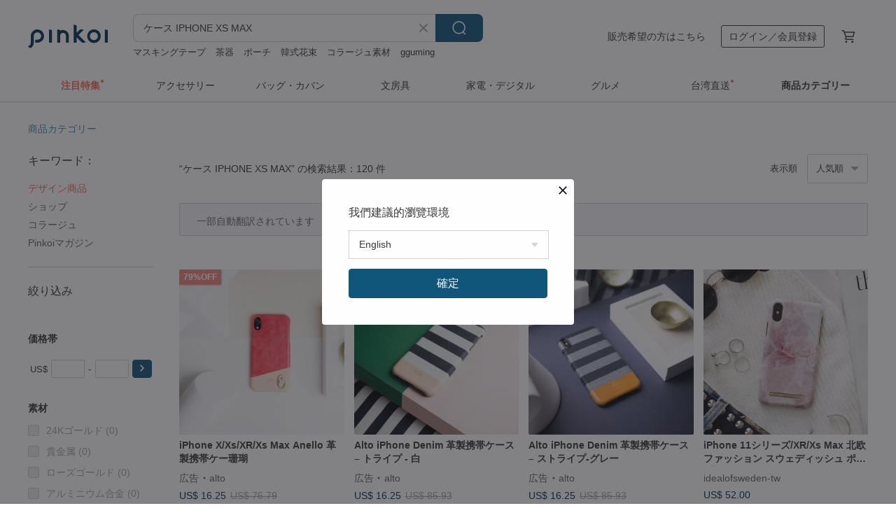

--- FILE ---
content_type: text/html; charset=utf-8
request_url: https://jp.pinkoi.com/search?q=%E3%82%B1%E3%83%BC%E3%82%B9+IPHONE+XS+MAX
body_size: 22639
content:

<!doctype html>

<html lang="ja" class="web no-js s-not-login s-ja webkit" xmlns:fb="http://ogp.me/ns/fb#">
<head prefix="og: http://ogp.me/ns# fb: http://ogp.me/ns/fb# ilovepinkoi: http://ogp.me/ns/fb/ilovepinkoi#">
    <meta charset="utf-8">

        <title>【2026厳選】ケース iphone xs maxの人気商品｜グローバル通販Pinkoi</title>
    <meta name="keywords" content="ケース iphone xs max">

        <meta name="description" content="ケース iphone xs maxの商品一覧。Pinkoiでしか手に入らない、日本未上陸の海外話題商品がたくさん。商品が届かなかった場合は 100 % 返金保証！今なら新規会員登録の方には 500 円オフクーポンギフトを">

    <meta name="twitter:card" content="summary_large_image">

        <meta property="og:title" content="ケース iphone xs max | Pinkoi">
        <meta property="og:description" content="ケース iphone xs maxの商品一覧。Pinkoiでしか手に入らない、日本未上陸の海外話題商品がたくさん。商品が届かなかった場合は 100 % 返金保証！今なら新規会員登録の方には 500 円オフクーポンギフトを">
        <meta property="og:image" content="https://cdn02.pinkoi.com/product/sJkmtQwK/0/1/800x0.jpg">

    <meta property="og:type" content="product">
        <meta property="og:url" content="https://jp.pinkoi.com/search?q=%E3%82%B1%E3%83%BC%E3%82%B9+IPHONE+XS+MAX"><link rel="canonical" href="https://jp.pinkoi.com/search?q=%E3%82%B1%E3%83%BC%E3%82%B9+IPHONE+XS+MAX"><link rel="alternate" hreflang="zh-Hant" href="https://www.pinkoi.com/search?q=%E3%82%B1%E3%83%BC%E3%82%B9+IPHONE+XS+MAX"><link rel="alternate" hreflang="zh-Hant-HK" href="https://hk.pinkoi.com/search?q=%E3%82%B1%E3%83%BC%E3%82%B9+IPHONE+XS+MAX"><link rel="alternate" hreflang="zh-Hans" href="https://cn.pinkoi.com/search?q=%E3%82%B1%E3%83%BC%E3%82%B9+IPHONE+XS+MAX"><link rel="alternate" hreflang="en" href="https://en.pinkoi.com/search?q=%E3%82%B1%E3%83%BC%E3%82%B9+IPHONE+XS+MAX"><link rel="alternate" hreflang="th" href="https://th.pinkoi.com/search?q=%E3%82%B1%E3%83%BC%E3%82%B9+IPHONE+XS+MAX"><link rel="alternate" hreflang="ja" href="https://jp.pinkoi.com/search?q=%E3%82%B1%E3%83%BC%E3%82%B9+IPHONE+XS+MAX"><link rel="alternate" hreflang="ko" href="https://kr.pinkoi.com/search?q=%E3%82%B1%E3%83%BC%E3%82%B9+IPHONE+XS+MAX">

    <link rel="alternate" href="android-app://com.pinkoi/http/jp.pinkoi.com/search?q=%E3%82%B1%E3%83%BC%E3%82%B9+iphone+xs+max">

        <script type="application/ld+json">{"@context": "http://schema.org", "@type": "BreadcrumbList", "itemListElement": [{"@type": "ListItem", "position": 1, "item": {"@id": "https://jp.pinkoi.com", "name": "Pinkoi"}}, {"@type": "ListItem", "position": 2, "item": {"@id": "https://jp.pinkoi.com/search", "name": "Search"}}, {"@type": "ListItem", "position": 3, "item": {"@id": "https://jp.pinkoi.com/search?q=%E3%82%B1%E3%83%BC%E3%82%B9+iphone+xs+max", "name": "\u30b1\u30fc\u30b9 iphone xs max"}}]}</script>

        <script type="application/ld+json">{"@context": "http://schema.org", "@type": "Product", "productID": "sJkmtQwK", "sku": "sJkmtQwK", "name": "iPhone 11\u30b7\u30ea\u30fc\u30ba/XR/Xs Max \u5317\u6b27\u30d5\u30a1\u30c3\u30b7\u30e7\u30f3 \u30b9\u30a6\u30a7\u30c7\u30a3\u30c3\u30b7\u30e5 \u30dd\u30c3\u30d7 \u30d5\u30a9\u30f3 \u30b1\u30fc\u30b9 - \u30b0\u30ea\u30fc\u30af \u30d4\u30f3\u30af \u30ed\u30fc\u30ba", "description": "iPhone 11\u30b7\u30ea\u30fc\u30ba/XR/Xs Max \u5317\u6b27\u30d5\u30a1\u30c3\u30b7\u30e7\u30f3 \u30b9\u30a6\u30a7\u30c7\u30a3\u30c3\u30b7\u30e5 \u30dd\u30c3\u30d7 \u30d5\u30a9\u30f3 \u30b1\u30fc\u30b9 - \u30b0\u30ea\u30fc\u30af \u30d4\u30f3\u30af \u30ed\u30fc\u30ba\n\n\u25a0\u30b3\u30f3\u30d4\u30e5\u30fc\u30bf\u306f\u8272\u306e\u9055\u3044\u3092\u6301\u3061\u3001\u88fd\u54c1\u306e\u8272\u306f\u53d7\u3051\u53d6\u3063\u305f\u5b9f\u969b\u306e\u88fd\u54c1\u306b\u57fa\u3065\u3044\u3066\u3044\u307e\u3059", "image": ["https://cdn02.pinkoi.com/product/sJkmtQwK/0/1/500x0.jpg"], "brand": {"@type": "Brand", "name": "idealofsweden-tw"}, "offers": {"@type": "Offer", "priceCurrency": "JPY", "price": 7428, "availability": "http://schema.org/InStock", "priceValidUntil": "2026-07-25", "itemCondition": "http://schema.org/NewCondition", "url": "https://jp.pinkoi.com/product/sJkmtQwK", "seller": {"@type": "Organization", "name": "idealofsweden-tw", "url": "https://jp.pinkoi.com/store/idealofsweden-tw"}, "hasMerchantReturnPolicy": [{"@type": "MerchantReturnPolicy", "returnPolicyCategory": "https://schema.org/MerchantReturnFiniteReturnWindow", "merchantReturnDays": 7, "returnMethod": "https://schema.org/ReturnByMail", "returnFees": "https://schema.org/FreeReturn", "applicableCountry": ["TW", "HK", "MO", "TH", "JP", "CN", "US", "SG", "CA"]}]}, "aggregateRating": {"@type": "AggregateRating", "ratingValue": 5.0, "reviewCount": 5}}</script><script type="application/ld+json">{"@context": "http://schema.org", "@type": "Product", "productID": "J3SWRk6s", "sku": "J3SWRk6s", "name": "\u30ab\u30b9\u30bf\u30de\u30a4\u30ba\u3055\u308c\u305f\u30de\u30eb\u30c1\u30ab\u30e9\u30fc\u672c\u9769\u96fb\u8a71\u30b1\u30fc\u30b9 iPhone 11 Xs Max Xr 8Plus Huawei Samsung \u30ab\u30c3\u30d7\u30eb", "description": "\u307e\u3055\u306b\u81ea\u5206\u3060\u3051\u306e\u643a\u5e2f\u30b1\u30fc\u30b9 \u30ab\u30e9\u30fc\u3060\u3051\u3067\u306a\u304f\u6587\u5b57\u3082\u9078\u3079\u308b \u4e16\u754c\u306b\u3072\u3068\u3064\u3060\u3051\u306e\u81ea\u5206\u3060\u3051\u306e\u643a\u5e2f\u30b1\u30fc\u30b9 \u53cb\u4eba\u3078\u306e\u304a\u571f\u7523\u306b\u3001\u8a18\u5ff5\u54c1\u306b\u30ab\u30c3\u30d7\u30eb\u306a\u3089\u3001\u305d\u308c\u304c\u6700\u826f\u306e\u9078\u629e\u3067\u3059\u3002", "image": ["https://cdn01.pinkoi.com/product/J3SWRk6s/0/1/500x0.jpg"], "brand": {"@type": "Brand", "name": "BOVER"}, "offers": {"@type": "Offer", "priceCurrency": "JPY", "price": 3790, "availability": "http://schema.org/InStock", "priceValidUntil": "2026-07-25", "itemCondition": "http://schema.org/NewCondition", "url": "https://jp.pinkoi.com/product/J3SWRk6s", "seller": {"@type": "Organization", "name": "BOVER", "url": "https://jp.pinkoi.com/store/bover"}, "hasMerchantReturnPolicy": [{"@type": "MerchantReturnPolicy", "returnPolicyCategory": "https://schema.org/MerchantReturnFiniteReturnWindow", "merchantReturnDays": 7, "returnMethod": "https://schema.org/ReturnByMail", "returnFees": "https://schema.org/FreeReturn", "applicableCountry": ["TW", "HK", "MO", "TH", "JP", "CN", "US", "SG", "CA"]}]}, "aggregateRating": {"@type": "AggregateRating", "ratingValue": 4.9, "reviewCount": 2536}}</script><script type="application/ld+json">{"@context": "http://schema.org", "@type": "Product", "productID": "7RFYGMNH", "sku": "7RFYGMNH", "name": "\u624b\u66f8\u304d\u30ab\u30b9\u30bf\u30de\u30a4\u30baiPhone\u30b1\u30fc\u30b9forX\u3001XS\u3001XR\u3001max\u300112pro\u300112max\u3001SE3\u300113\u300114\u30ae\u30d5\u30c8", "description": "\u30b7\u30e3\u30fc\u30b7\u306b\u306f\u5145\u96fb\u3068\u97f3\u91cf\u8abf\u6574\u306e\u7a74\u304c\u6b8b\u3063\u3066\u3044\u307e\u3059\u3002\u512a\u308c\u305f\u6c17\u5bc6\u6027\u306e\u30ef\u30f3\u30d4\u30fc\u30b9\u30c7\u30b6\u30a4\u30f3\u3067\u3001\u5b8c\u74a7\u306a\u4fdd\u8b77\u3092\u63d0\u4f9b\u3057\u307e\u3059\u3002", "image": ["https://cdn01.pinkoi.com/product/7RFYGMNH/0/2/500x0.jpg"], "brand": {"@type": "Brand", "name": "INJOY mall"}, "offers": {"@type": "Offer", "priceCurrency": "JPY", "price": 4584, "availability": "http://schema.org/InStock", "priceValidUntil": "2026-07-25", "itemCondition": "http://schema.org/NewCondition", "url": "https://jp.pinkoi.com/product/7RFYGMNH", "seller": {"@type": "Organization", "name": "INJOY mall", "url": "https://jp.pinkoi.com/store/injoymall"}, "hasMerchantReturnPolicy": [{"@type": "MerchantReturnPolicy", "returnPolicyCategory": "https://schema.org/MerchantReturnFiniteReturnWindow", "merchantReturnDays": 7, "returnMethod": "https://schema.org/ReturnByMail", "returnFees": "https://schema.org/FreeReturn", "applicableCountry": ["TW", "HK", "MO", "TH", "JP", "CN", "US", "SG", "CA"]}]}, "aggregateRating": {"@type": "AggregateRating", "ratingValue": 5.0, "reviewCount": 7256}}</script><script type="application/ld+json">{"@context": "http://schema.org", "@type": "Product", "productID": "AnLcBHKt", "sku": "AnLcBHKt", "name": "Don'Worry Be Happy iPhone \u30b1\u30fc\u30b9 7\u30018\u3001plus\u3001X\u3001XS\u3001XR\u3001max\u300111 pro\u300111 max\u3001SE3 \u30ae\u30d5\u30c8\u7528", "description": "\u30b7\u30e3\u30fc\u30b7\u306b\u306f\u5145\u96fb\u3068\u97f3\u91cf\u8abf\u6574\u7528\u306e\u7a74\u304c\u4ed8\u3044\u3066\u304a\u308a\u3001\u512a\u308c\u305f\u5bc6\u9589\u6027\u3092\u5099\u3048\u305f\u4e00\u4f53\u578b\u8a2d\u8a08\u3067\u3001\u5b8c\u74a7\u306a\u4fdd\u8b77\u3092\u63d0\u4f9b\u3057\u307e\u3059\u3002", "image": ["https://cdn01.pinkoi.com/product/AnLcBHKt/0/1/500x0.jpg"], "brand": {"@type": "Brand", "name": "INJOY mall"}, "offers": {"@type": "Offer", "priceCurrency": "JPY", "price": 3424, "availability": "http://schema.org/InStock", "priceValidUntil": "2026-07-25", "itemCondition": "http://schema.org/NewCondition", "url": "https://jp.pinkoi.com/product/AnLcBHKt", "seller": {"@type": "Organization", "name": "INJOY mall", "url": "https://jp.pinkoi.com/store/injoymall"}, "hasMerchantReturnPolicy": [{"@type": "MerchantReturnPolicy", "returnPolicyCategory": "https://schema.org/MerchantReturnFiniteReturnWindow", "merchantReturnDays": 7, "returnMethod": "https://schema.org/ReturnByMail", "returnFees": "https://schema.org/FreeReturn", "applicableCountry": ["TW", "HK", "MO", "TH", "JP", "CN", "US", "SG", "CA"]}]}, "aggregateRating": {"@type": "AggregateRating", "ratingValue": 5.0, "reviewCount": 7256}}</script><script type="application/ld+json">{"@context": "http://schema.org", "@type": "Product", "productID": "VsP3kBhT", "sku": "VsP3kBhT", "name": "Weixia \u30b9\u30dd\u30c3\u30c8\u8a33\u3042\u308a\u5546\u54c1\u3001\u7d76\u7248\u54c1\u3001\u30af\u30ea\u30a2\u30e9\u30f3\u30b9\u5272\u5f15\u3001iPhone XS Max \u643a\u5e2f\u96fb\u8a71\u30b1\u30fc\u30b9", "description": "\u5e74\u534a\u3070\u306b\u767a\u58f2\u3055\u308c\u305f\u7d76\u7248\u54c1\niPhone Xs max\u30e2\u30c7\u30eb\u3067\u5229\u7528\u53ef\u80fd", "image": ["https://cdn01.pinkoi.com/product/VsP3kBhT/0/1/500x0.jpg"], "brand": {"@type": "Brand", "name": "Rubilization\u4e00\u8449\u304c\u4e18"}, "offers": {"@type": "Offer", "priceCurrency": "JPY", "price": 2176, "availability": "http://schema.org/InStock", "priceValidUntil": "2026-07-25", "itemCondition": "http://schema.org/NewCondition", "url": "https://jp.pinkoi.com/product/VsP3kBhT", "seller": {"@type": "Organization", "name": "Rubilization\u4e00\u8449\u304c\u4e18", "url": "https://jp.pinkoi.com/store/rubilization"}, "hasMerchantReturnPolicy": [{"@type": "MerchantReturnPolicy", "returnPolicyCategory": "https://schema.org/MerchantReturnFiniteReturnWindow", "merchantReturnDays": 7, "returnMethod": "https://schema.org/ReturnByMail", "returnFees": "https://schema.org/FreeReturn", "applicableCountry": ["TW", "HK", "MO", "TH", "JP", "CN", "US", "SG", "CA"]}]}, "aggregateRating": {"@type": "AggregateRating", "ratingValue": 5.0, "reviewCount": 1939}}</script><script type="application/ld+json">{"@context": "http://schema.org", "@type": "Product", "productID": "cShseU4G", "sku": "cShseU4G", "name": "XS\u3001XR\u3001maxx\u300111pro\u300111max\u3001SE2\u7528\u306e\u30cd\u30aa\u30f3\u30ea\u30ad\u30c3\u30c9\u30b5\u30f3\u30c9\u30af\u30ec\u30fc\u30f3\u30de\u30b7\u30f3\u30ab\u30d0\u30fciPhone\u30b1\u30fc\u30b9", "description": "\u79c1\u305f\u3061\u306e\u8010\u4e45\u6027\u306e\u3042\u308b\u30cf\u30fc\u30c9\u30b7\u30a7\u30eb\u306e\u5916\u88c5\u306f\u3001\u67d4\u8edf\u306a\u885d\u6483\u3092\u5b8c\u5168\u306b\u4fdd\u8b77\u3059\u308b\u305f\u3081\u306b\u3001\u67d4\u3089\u304b\u304f\u885d\u6483\u5438\u53ce\u5c64\u3068\u4e00\u4f53\u6210\u5f62\u3055\u308c\u3066\u3044\u307e\u3059", "image": ["https://cdn01.pinkoi.com/product/cShseU4G/0/2/500x0.jpg"], "brand": {"@type": "Brand", "name": "INJOY mall"}, "offers": {"@type": "Offer", "priceCurrency": "JPY", "price": 4584, "availability": "http://schema.org/InStock", "priceValidUntil": "2026-07-25", "itemCondition": "http://schema.org/NewCondition", "url": "https://jp.pinkoi.com/product/cShseU4G", "seller": {"@type": "Organization", "name": "INJOY mall", "url": "https://jp.pinkoi.com/store/injoymall"}, "hasMerchantReturnPolicy": [{"@type": "MerchantReturnPolicy", "returnPolicyCategory": "https://schema.org/MerchantReturnFiniteReturnWindow", "merchantReturnDays": 7, "returnMethod": "https://schema.org/ReturnByMail", "returnFees": "https://schema.org/FreeReturn", "applicableCountry": ["TW", "HK", "MO", "TH", "JP", "CN", "US", "SG", "CA"]}]}, "aggregateRating": {"@type": "AggregateRating", "ratingValue": 5.0, "reviewCount": 7256}}</script><script type="application/ld+json">{"@context": "http://schema.org", "@type": "Product", "productID": "DKQ7qC3q", "sku": "DKQ7qC3q", "name": "Neon Liquid Sand Astronat Cover iphone case for 7,8\u3001X\u3001XS\u3001XR\u3001max\u300111pro\u300111max\u3001SE2", "description": "\u79c1\u305f\u3061\u306e\u8010\u4e45\u6027\u306e\u3042\u308b\u30cf\u30fc\u30c9\u30b7\u30a7\u30eb\u306e\u5916\u88c5\u306f\u3001\u67d4\u8edf\u306a\u885d\u6483\u3092\u5b8c\u5168\u306b\u4fdd\u8b77\u3059\u308b\u305f\u3081\u306b\u3001\u67d4\u3089\u304b\u304f\u885d\u6483\u5438\u53ce\u5c64\u3068\u4e00\u4f53\u6210\u5f62\u3055\u308c\u3066\u3044\u307e\u3059", "image": ["https://cdn02.pinkoi.com/product/DKQ7qC3q/0/2/500x0.jpg"], "brand": {"@type": "Brand", "name": "INJOY mall"}, "offers": {"@type": "Offer", "priceCurrency": "JPY", "price": 4584, "availability": "http://schema.org/InStock", "priceValidUntil": "2026-07-25", "itemCondition": "http://schema.org/NewCondition", "url": "https://jp.pinkoi.com/product/DKQ7qC3q", "seller": {"@type": "Organization", "name": "INJOY mall", "url": "https://jp.pinkoi.com/store/injoymall"}, "hasMerchantReturnPolicy": [{"@type": "MerchantReturnPolicy", "returnPolicyCategory": "https://schema.org/MerchantReturnFiniteReturnWindow", "merchantReturnDays": 7, "returnMethod": "https://schema.org/ReturnByMail", "returnFees": "https://schema.org/FreeReturn", "applicableCountry": ["TW", "HK", "MO", "TH", "JP", "CN", "US", "SG", "CA"]}]}, "aggregateRating": {"@type": "AggregateRating", "ratingValue": 5.0, "reviewCount": 7256}}</script><script type="application/ld+json">{"@context": "http://schema.org", "@type": "Product", "productID": "EtrrrK3U", "sku": "EtrrrK3U", "name": "IPhone 7 8 PLUS XR MAX11\u30d7\u30ed\u643a\u5e2f\u96fb\u8a71\u30b7\u30ea\u30b3\u30f3\u30b1\u30fc\u30b9", "description": "\u30df\u30cb\u30de\u30ea\u30b9\u30c8\u306e\u30cf\u30f3\u30ae\u30f3\u30b0\u30cd\u30c3\u30af\u96fb\u8a71\u30b1\u30fc\u30b9\u306f\u3001Apple\u30b7\u30ea\u30fc\u30ba\u306e\u3055\u307e\u3056\u307e\u306a\u30e2\u30c7\u30eb\u3092\u4f5c\u308b\u306e\u306b\u9069\u3057\u3066\u3044\u307e\u3059", "image": ["https://cdn02.pinkoi.com/product/EtrrrK3U/0/500x0.jpg"], "brand": {"@type": "Brand", "name": "hening2014"}, "offers": {"@type": "Offer", "priceCurrency": "JPY", "price": 2225, "availability": "http://schema.org/InStock", "priceValidUntil": "2026-07-25", "itemCondition": "http://schema.org/NewCondition", "url": "https://jp.pinkoi.com/product/EtrrrK3U", "seller": {"@type": "Organization", "name": "hening2014", "url": "https://jp.pinkoi.com/store/hening2014"}, "hasMerchantReturnPolicy": [{"@type": "MerchantReturnPolicy", "returnPolicyCategory": "https://schema.org/MerchantReturnFiniteReturnWindow", "merchantReturnDays": 7, "returnMethod": "https://schema.org/ReturnByMail", "returnFees": "https://schema.org/FreeReturn", "applicableCountry": ["TW", "HK", "MO", "TH", "JP", "CN", "US", "SG", "CA"]}]}, "aggregateRating": {"@type": "AggregateRating", "ratingValue": 4.9, "reviewCount": 3645}}</script><script type="application/ld+json">{"@context": "http://schema.org", "@type": "Product", "productID": "nk4YwaAU", "sku": "nk4YwaAU", "name": "\u30a4\u30bf\u30ea\u30a2\u306e\u91ce\u83dc\u306a\u3081\u3057\u9769\u3068\u30d8\u30d3\u306e\u578b\u62bc\u3057\u30d7\u30ea\u30f3\u30c8\u306eiPhone\u30b1\u30fc\u30b9", "description": "\u4f7f\u7528\u3059\u308b\u3053\u3068\u3067\u7f8e\u3057\u3044\u7dd1\u9752\u304c\u5f97\u3089\u308c\u308b\u30d5\u30eb\u30b0\u30ec\u30a4\u30f3\u91ce\u83dc\u306a\u3081\u3057\u9769*\u3092\u4f7f\u7528\u3057\u305fiPhone\u7528\u30ec\u30b6\u30fc\u30b1\u30fc\u30b9\u3002 \u5b8c\u5168\u306a\u30ab\u30d0\u30fc\u30c7\u30b6\u30a4\u30f3\u3067\u4f5c\u3089\u308c\u3066\u304a\u308a\u3001TPU\u30b7\u30a7\u30eb\u306b\u3088\u3063\u3066\u8986\u308f\u308c\u305f\u30dc\u30bf\u30f3\u3067\u4fdd\u8b77\u3055\u308c\u3066\u3044\u307e\u3059\u3002 \u30b1\u30fc\u30b9\u306e\u7aef\u304c\u753b\u9762\u306e\u7d041 mm\u4e0a\u306b\u4e0a\u304c\u308a\u307e\u3059\u3002", "image": ["https://cdn02.pinkoi.com/product/nk4YwaAU/0/3/500x0.jpg"], "brand": {"@type": "Brand", "name": "Geometric Goods"}, "offers": {"@type": "Offer", "priceCurrency": "JPY", "price": 6843, "availability": "http://schema.org/InStock", "priceValidUntil": "2026-07-25", "itemCondition": "http://schema.org/NewCondition", "url": "https://jp.pinkoi.com/product/nk4YwaAU", "seller": {"@type": "Organization", "name": "Geometric Goods", "url": "https://jp.pinkoi.com/store/geometricgoods"}, "hasMerchantReturnPolicy": [{"@type": "MerchantReturnPolicy", "returnPolicyCategory": "https://schema.org/MerchantReturnFiniteReturnWindow", "merchantReturnDays": 7, "returnMethod": "https://schema.org/ReturnByMail", "returnFees": "https://schema.org/FreeReturn", "applicableCountry": ["TW", "HK", "MO", "TH", "JP", "CN", "US", "SG", "CA"]}]}, "aggregateRating": {"@type": "AggregateRating", "ratingValue": 5.0, "reviewCount": 25}}</script><script type="application/ld+json">{"@context": "http://schema.org", "@type": "Product", "productID": "P4nbcDf6", "sku": "P4nbcDf6", "name": "iPhone X-11\u7528Lederer\u30ec\u30b6\u30fc\u30d5\u30a9\u30f3\u30b1\u30fc\u30b9[\u30ab\u30b9\u30bf\u30de\u30a4\u30ba\u53ef\u80fd]", "description": "Lederer\u30ec\u30b6\u30fc\u30d5\u30a9\u30f3\u30b1\u30fc\u30b9\u30b7\u30ea\u30fc\u30ba| iPhone X / XS / XR / XS MAX / 11/11 Pro / 11 Pro MAX\u3053\u306e\u30ec\u30b6\u30fciPhone\u30d5\u30a9\u30f3\u30b1\u30fc\u30b9\u30b7\u30ea\u30fc\u30ba\u306f\u300127\u8272\u4ee5\u4e0a\u306e\u9769\u306e\u8272\u3067\u63a7\u3048\u3081\u306a\u72ec\u7279\u306e\u5473\u308f\u3044\u3092\u793a\u3057\u3066\u3044\u307e\u3059\u3002\u9078\u629e\u3059\u308b\u3002", "image": ["https://cdn01.pinkoi.com/product/P4nbcDf6/0/1/500x0.jpg"], "brand": {"@type": "Brand", "name": "The Lederer"}, "offers": {"@type": "Offer", "priceCurrency": "JPY", "price": 4365, "availability": "http://schema.org/InStock", "priceValidUntil": "2026-07-25", "itemCondition": "http://schema.org/NewCondition", "url": "https://jp.pinkoi.com/product/P4nbcDf6", "seller": {"@type": "Organization", "name": "The Lederer", "url": "https://jp.pinkoi.com/store/thelederer"}, "hasMerchantReturnPolicy": [{"@type": "MerchantReturnPolicy", "returnPolicyCategory": "https://schema.org/MerchantReturnFiniteReturnWindow", "merchantReturnDays": 7, "returnMethod": "https://schema.org/ReturnByMail", "returnFees": "https://schema.org/FreeReturn", "applicableCountry": ["TW", "HK", "MO", "TH", "JP", "CN", "US", "SG", "CA"]}]}, "aggregateRating": {"@type": "AggregateRating", "ratingValue": 4.9, "reviewCount": 2720}}</script><script type="application/ld+json">{"@context": "http://schema.org", "@type": "Product", "productID": "tTD99S9D", "sku": "tTD99S9D", "name": "iPhone 7/8 / Plus / XS / XR / max/SE3\u30d5\u30a9\u30ec\u30b9\u30c8\u30b8\u30aa\u30e1\u30c8\u30ea\u30c3\u30af\u30c6\u30ad\u30b9\u30c8\u30b0\u30ea\u30fc\u30f3\u8010\u885d\u6483\u30d5\u30ec\u30fc\u30e0\u96fb\u8a71\u30b1\u30fc\u30b9", "description": "\u2605\u30b9\u30bf\u30a4\u30eb/i7\u3001i7 +\u3001i8\u3001i8 +\u3001iX\u3001iXS\u3001iXR\u3001iXS max\u3001SE3\n\u2605\u500b\u4eba\u7684\u304a\u3088\u3073\u8d08\u7b54\u306e\u30cb\u30fc\u30ba\u306b\u9069\u3057\u3066\u3044\u307e\u3059\n\u2605\u30d5\u30a1\u30c3\u30b7\u30e7\u30f3\u30d1\u30fc\u30bd\u30ca\u30e9\u30a4\u30ba\u30c9\u30a2\u30af\u30bb\u30b5\u30ea\u30fc", "image": ["https://cdn01.pinkoi.com/product/tTD99S9D/0/1/500x0.jpg"], "brand": {"@type": "Brand", "name": "INJOY mall"}, "offers": {"@type": "Offer", "priceCurrency": "JPY", "price": 3424, "availability": "http://schema.org/InStock", "priceValidUntil": "2026-07-25", "itemCondition": "http://schema.org/NewCondition", "url": "https://jp.pinkoi.com/product/tTD99S9D", "seller": {"@type": "Organization", "name": "INJOY mall", "url": "https://jp.pinkoi.com/store/injoymall"}, "hasMerchantReturnPolicy": [{"@type": "MerchantReturnPolicy", "returnPolicyCategory": "https://schema.org/MerchantReturnFiniteReturnWindow", "merchantReturnDays": 7, "returnMethod": "https://schema.org/ReturnByMail", "returnFees": "https://schema.org/FreeReturn", "applicableCountry": ["TW", "HK", "MO", "TH", "JP", "CN", "US", "SG", "CA"]}]}, "aggregateRating": {"@type": "AggregateRating", "ratingValue": 5.0, "reviewCount": 7256}}</script><script type="application/ld+json">{"@context": "http://schema.org", "@type": "Product", "productID": "qX2W3w4Z", "sku": "qX2W3w4Z", "name": "Dog Love to Drink Hot coco iPhone Case for 8plus\u3001XS\u3001XR\u3001max\u300111 pro\u300111 max\u3001SE3", "description": "\u30b7\u30e3\u30fc\u30b7\u306f\u5145\u96fb\u7a74\u3068\u97f3\u91cf\u8abf\u6574\u7a74\u3092\u4fdd\u6301\u3057\u307e\u3059\u3002\u512a\u308c\u305f\u6c17\u5bc6\u6027\u306e\u30ef\u30f3\u30d4\u30fc\u30b9\u30c7\u30b6\u30a4\u30f3\u3001\u5b8c\u74a7\u306a\u4fdd\u8b77\u3092\u63d0\u4f9b\u3057\u307e\u3059", "image": ["https://cdn01.pinkoi.com/product/qX2W3w4Z/0/1/500x0.jpg"], "brand": {"@type": "Brand", "name": "INJOY mall"}, "offers": {"@type": "Offer", "priceCurrency": "JPY", "price": 3424, "availability": "http://schema.org/InStock", "priceValidUntil": "2026-07-25", "itemCondition": "http://schema.org/NewCondition", "url": "https://jp.pinkoi.com/product/qX2W3w4Z", "seller": {"@type": "Organization", "name": "INJOY mall", "url": "https://jp.pinkoi.com/store/injoymall"}, "hasMerchantReturnPolicy": [{"@type": "MerchantReturnPolicy", "returnPolicyCategory": "https://schema.org/MerchantReturnFiniteReturnWindow", "merchantReturnDays": 7, "returnMethod": "https://schema.org/ReturnByMail", "returnFees": "https://schema.org/FreeReturn", "applicableCountry": ["TW", "HK", "MO", "TH", "JP", "CN", "US", "SG", "CA"]}]}, "aggregateRating": {"@type": "AggregateRating", "ratingValue": 5.0, "reviewCount": 7256}}</script><script type="application/ld+json">{"@context": "http://schema.org", "@type": "Product", "productID": "ttCBCXXJ", "sku": "ttCBCXXJ", "name": "Annys\u30ef\u30fc\u30af\u30b7\u30e7\u30c3\u30d7\u624b\u4f5c\u308a\u62bc\u3057\u82b1\u643a\u5e2f\u96fb\u8a71\u4fdd\u8b77\u30b1\u30fc\u30b9\u3001iPhone XS Max\u3001\u30b4\u30fc\u30eb\u30c9\u30a4\u30e4\u30fc\u30ba", "description": "**\u9ec4\u91d1\u6642\u4ee3**\n\u9854\u6599\u3068\u6a39\u8102\u306e\u7d44\u307f\u5408\u308f\u305b\u306b\u3088\u308a\u3001\u8868\u9762\u5c64\u306f\u5b8c\u5168\u306b\u6a39\u8102\u3067\u8986\u308f\u308c\u3001\u6ed1\u3089\u304b\u306a\u611f\u89e6\u304c\u3042\u308a\u307e\u3059\u3002\u3053\u308c\u306f\u3001\u3055\u307e\u3056\u307e\u306a\u7279\u6027\u3092\u6301\u3064\u306e\u306b\u9069\u3057\u3066\u3044\u307e\u3059\u3002\n\u30b9\u30dd\u30c3\u30c8\u9069\u7528\u30e2\u30c7\u30eb\uff1aApple iPhone iPhoneXS Max\u30e9\u30a4\u30c8\u30ab\u30e9\u30fc\u643a\u5e2f\u96fb\u8a71\u3002", "image": ["https://cdn01.pinkoi.com/product/ttCBCXXJ/0/1/500x0.jpg"], "brand": {"@type": "Brand", "name": "annys-workshop"}, "offers": {"@type": "Offer", "priceCurrency": "JPY", "price": 2945, "availability": "http://schema.org/InStock", "priceValidUntil": "2026-07-25", "itemCondition": "http://schema.org/NewCondition", "url": "https://jp.pinkoi.com/product/ttCBCXXJ", "seller": {"@type": "Organization", "name": "annys-workshop", "url": "https://jp.pinkoi.com/store/annys-workshop"}, "hasMerchantReturnPolicy": [{"@type": "MerchantReturnPolicy", "returnPolicyCategory": "https://schema.org/MerchantReturnFiniteReturnWindow", "merchantReturnDays": 7, "returnMethod": "https://schema.org/ReturnByMail", "returnFees": "https://schema.org/FreeReturn", "applicableCountry": ["TW", "HK", "MO", "TH", "JP", "CN", "US", "SG", "CA"]}]}, "aggregateRating": {"@type": "AggregateRating", "ratingValue": 5.0, "reviewCount": 1350}}</script><script type="application/ld+json">{"@context": "http://schema.org", "@type": "Product", "productID": "xVkmfdN2", "sku": "xVkmfdN2", "name": "Annys\u30ef\u30fc\u30af\u30b7\u30e7\u30c3\u30d7\u624b\u63cf\u304d\u643a\u5e2f\u96fb\u8a71\u4fdd\u8b77\u30b1\u30fc\u30b9\u3001iPhone XS Max\u3001\u30b5\u30fc\u30af\u30eb", "description": "**\u30b5\u30fc\u30af\u30eb**\n\u9854\u6599\u3068\u6a39\u8102\u306e\u7d44\u307f\u5408\u308f\u305b\u306b\u3088\u308a\u3001\u8868\u9762\u5c64\u306f\u5b8c\u5168\u306b\u6a39\u8102\u3067\u8986\u308f\u308c\u3001\u6ed1\u3089\u304b\u306a\u611f\u89e6\u304c\u3042\u308a\u307e\u3059\u3002\u3053\u308c\u306f\u3001\u3055\u307e\u3056\u307e\u306a\u7279\u6027\u3092\u6301\u3064\u306e\u306b\u9069\u3057\u3066\u3044\u307e\u3059\u3002\n\u30b9\u30dd\u30c3\u30c8\u9069\u7528\u30e2\u30c7\u30eb\uff1aApple iPhone iPhoneXS Max\u3001\u9069\u7528\u53ef\u80fd\u3002", "image": ["https://cdn01.pinkoi.com/product/xVkmfdN2/0/5/500x0.jpg"], "brand": {"@type": "Brand", "name": "annys-workshop"}, "offers": {"@type": "Offer", "priceCurrency": "JPY", "price": 3109, "availability": "http://schema.org/InStock", "priceValidUntil": "2026-07-25", "itemCondition": "http://schema.org/NewCondition", "url": "https://jp.pinkoi.com/product/xVkmfdN2", "seller": {"@type": "Organization", "name": "annys-workshop", "url": "https://jp.pinkoi.com/store/annys-workshop"}, "hasMerchantReturnPolicy": [{"@type": "MerchantReturnPolicy", "returnPolicyCategory": "https://schema.org/MerchantReturnFiniteReturnWindow", "merchantReturnDays": 7, "returnMethod": "https://schema.org/ReturnByMail", "returnFees": "https://schema.org/FreeReturn", "applicableCountry": ["TW", "HK", "MO", "TH", "JP", "CN", "US", "SG", "CA"]}]}, "aggregateRating": {"@type": "AggregateRating", "ratingValue": 5.0, "reviewCount": 1350}}</script><script type="application/ld+json">{"@context": "http://schema.org", "@type": "Product", "productID": "UzK3TKAF", "sku": "UzK3TKAF", "name": "Love Breath iPhone Case for 8\u3001plus\u3001XS\u3001XR\u3001max\u300111 pro\u300111 max\u3001SE3", "description": "\u30b7\u30e3\u30fc\u30b7\u306f\u5145\u96fb\u7a74\u3068\u97f3\u91cf\u8abf\u6574\u7a74\u3092\u4fdd\u6301\u3057\u307e\u3059\u3002\u512a\u308c\u305f\u6c17\u5bc6\u6027\u306e\u30ef\u30f3\u30d4\u30fc\u30b9\u30c7\u30b6\u30a4\u30f3\u3001\u5b8c\u74a7\u306a\u4fdd\u8b77\u3092\u63d0\u4f9b\u3057\u307e\u3059", "image": ["https://cdn01.pinkoi.com/product/UzK3TKAF/0/1/500x0.jpg"], "brand": {"@type": "Brand", "name": "INJOY mall"}, "offers": {"@type": "Offer", "priceCurrency": "JPY", "price": 3424, "availability": "http://schema.org/InStock", "priceValidUntil": "2026-07-25", "itemCondition": "http://schema.org/NewCondition", "url": "https://jp.pinkoi.com/product/UzK3TKAF", "seller": {"@type": "Organization", "name": "INJOY mall", "url": "https://jp.pinkoi.com/store/injoymall"}, "hasMerchantReturnPolicy": [{"@type": "MerchantReturnPolicy", "returnPolicyCategory": "https://schema.org/MerchantReturnFiniteReturnWindow", "merchantReturnDays": 7, "returnMethod": "https://schema.org/ReturnByMail", "returnFees": "https://schema.org/FreeReturn", "applicableCountry": ["TW", "HK", "MO", "TH", "JP", "CN", "US", "SG", "CA"]}]}, "aggregateRating": {"@type": "AggregateRating", "ratingValue": 5.0, "reviewCount": 7256}}</script><script type="application/ld+json">{"@context": "http://schema.org", "@type": "Product", "productID": "8bYUgd6J", "sku": "8bYUgd6J", "name": "\u30d0\u30a4\u30ab\u30e9\u30fc\u30ec\u30b6\u30fc \u30b9\u30de\u30db\u30b1\u30fc\u30b9 DIY\u30ad\u30c3\u30c8 iPhone17 Plus Xs Max XR \u7b94\u62bc\u3057 \u540d\u5165\u308c", "description": "\u3010\u3069\u308c\u306b\u3057\u3088\u3046\u304b\u8ff7\u3063\u3061\u3083\u3046\uff01\u3011\u30d0\u30a4\u30ab\u30e9\u30fc\u306e\u30b9\u30de\u30db\u30b1\u30fc\u30b9DIY\u30ad\u30c3\u30c8\u304c\u3064\u3044\u306b\u767b\u5834\uff01\u304a\u597d\u307f\u306e\u30ec\u30b6\u30fc\u30ab\u30e9\u30fc\u3092\u81ea\u7531\u306b\u9078\u3079\u3066\u3001iPhone 6/7/8/SE2\u304b\u3089iPhone 17\u30b7\u30ea\u30fc\u30ba\u307e\u3067\u5e45\u5e83\u3044\u30e2\u30c7\u30eb\u306b\u5bfe\u5fdc\u3057\u3066\u3044\u307e\u3059\u3088\ud83d\ude0d\ud83d\ude0d\uff08\u5b9f\u306f\u3001\u540d\u5165\u308c\u30b5\u30fc\u30d3\u30b9\u304c\u5927\u4eba\u6c17\u306a\u3093\u3067\u3059\uff01\uff09", "image": ["https://cdn01.pinkoi.com/product/8bYUgd6J/0/1/500x0.jpg"], "brand": {"@type": "Brand", "name": "leatherism"}, "offers": {"@type": "Offer", "priceCurrency": "JPY", "price": 2595, "availability": "http://schema.org/InStock", "priceValidUntil": "2026-07-25", "itemCondition": "http://schema.org/NewCondition", "url": "https://jp.pinkoi.com/product/8bYUgd6J", "seller": {"@type": "Organization", "name": "leatherism", "url": "https://jp.pinkoi.com/store/leatherism"}, "hasMerchantReturnPolicy": [{"@type": "MerchantReturnPolicy", "returnPolicyCategory": "https://schema.org/MerchantReturnFiniteReturnWindow", "merchantReturnDays": 7, "returnMethod": "https://schema.org/ReturnByMail", "returnFees": "https://schema.org/FreeReturn", "applicableCountry": ["TW", "HK", "MO", "TH", "JP", "CN", "US", "SG", "CA"]}]}, "aggregateRating": {"@type": "AggregateRating", "ratingValue": 5.0, "reviewCount": 2610}}</script><script type="application/ld+json">{"@context": "http://schema.org", "@type": "Product", "productID": "1G8qZCPy", "sku": "1G8qZCPy", "name": "\u685c\u306e\u6728\u306e\u96fb\u8a71\u30b1\u30fc\u30b9\u30b1\u30fc\u30b9 iPhone 11 Pro Max XR XS X 8 7 \u30d7\u30e9\u30b9\u306e\u96fb\u8a71\u30b1\u30fc\u30b9", "description": "\u9bae\u3084\u304b\u306a\u8d64\u304b\u3089\u8336\u8272\u306e\u8d64\u307e\u3067\u3001\u685c\u306e\u6728\u306e\u8272\u306b\u306f\u591a\u304f\u306e\u5909\u5316\u304c\u3042\u308a\u3001\u6728\u76ee\u306f\u7e4a\u7d30\u3067\u30af\u30ea\u30a2\u3067\u3001\u307e\u3063\u3059\u3050\u306a\u8cea\u611f\u304c\u3088\u308a\u591a\u304f\u306a\u308a\u307e\u3059\u3002", "image": ["https://cdn01.pinkoi.com/product/1G8qZCPy/0/500x0.jpg"], "brand": {"@type": "Brand", "name": "naturaism"}, "offers": {"@type": "Offer", "priceCurrency": "JPY", "price": 2896, "availability": "http://schema.org/InStock", "priceValidUntil": "2026-07-25", "itemCondition": "http://schema.org/NewCondition", "url": "https://jp.pinkoi.com/product/1G8qZCPy", "seller": {"@type": "Organization", "name": "naturaism", "url": "https://jp.pinkoi.com/store/naturaism"}, "hasMerchantReturnPolicy": [{"@type": "MerchantReturnPolicy", "returnPolicyCategory": "https://schema.org/MerchantReturnFiniteReturnWindow", "merchantReturnDays": 7, "returnMethod": "https://schema.org/ReturnByMail", "returnFees": "https://schema.org/FreeReturn", "applicableCountry": ["TW", "HK", "MO", "TH", "JP", "CN", "US", "SG", "CA"]}]}, "aggregateRating": {"@type": "AggregateRating", "ratingValue": 4.8, "reviewCount": 1568}}</script><script type="application/ld+json">{"@context": "http://schema.org", "@type": "Product", "productID": "qsjSwCZb", "sku": "qsjSwCZb", "name": "\u30b3\u30eb\u30af\u643a\u5e2f\u96fb\u8a71\u30b1\u30fc\u30b9iPhone\u7528\u643a\u5e2f\u96fb\u8a71\u30b1\u30fc\u30b9\u4fdd\u8b77\u30ab\u30d0\u30fc1312 11 mini Pro Max X XR XS 8", "description": "\u30b3\u30eb\u30af\n\u5929\u7136\u30b3\u30eb\u30af\u6750\u88fd\u3002\u30a6\u30a9\u30fc\u30bf\u30fc\u30d1\u30a4\u30f3\uff08\u30b3\u30eb\u30af\u3068\u3082\u547c\u3070\u308c\u307e\u3059\uff09\u306f\u3001\u30aa\u30fc\u30af\u306e\u6728\uff08\u30aa\u30fc\u30af\u306e\u4e00\u7a2e\uff09\u306e\u6a39\u76ae\u3067\u3059\u3002\u6a39\u9f62\u304c10\u5e74\u3092\u8d85\u3048\u308b\u3068\u3001\u6a39\u76ae\u304c\u7d041\u30a4\u30f3\u30c1\u6210\u9577\u3057\u307e\u3059\u3002\u6458\u307f\u53d6\u3089\u308c\u305f\u5f8c\u3001\u30a6\u30a9\u30fc\u30bf\u30fc\u30d1\u30a4\u30f3\u306f\u6ec5\u83cc\u3055\u308c\u307e\u3059\u3002\u8584\u3044\u5e03\u306b\u62bc\u3057\u8fbc\u307f\u307e\u3057\u305f\u3002\u677e\u306e\u6728\u306f\u4f55\u5ea6\u3082\u6458\u3080\u3053\u3068\u304c\u3067\u304d\u30018\u5e74\u5f8c\u306b\u306f\u6a39\u76ae\u306e\u5c64\u304c\u6210\u9577\u3057\u307e\u3059\u3002", "image": ["https://cdn01.pinkoi.com/product/qsjSwCZb/0/1/500x0.jpg"], "brand": {"@type": "Brand", "name": "naturaism"}, "offers": {"@type": "Offer", "priceCurrency": "JPY", "price": 2896, "availability": "http://schema.org/InStock", "priceValidUntil": "2026-07-25", "itemCondition": "http://schema.org/NewCondition", "url": "https://jp.pinkoi.com/product/qsjSwCZb", "seller": {"@type": "Organization", "name": "naturaism", "url": "https://jp.pinkoi.com/store/naturaism"}, "hasMerchantReturnPolicy": [{"@type": "MerchantReturnPolicy", "returnPolicyCategory": "https://schema.org/MerchantReturnFiniteReturnWindow", "merchantReturnDays": 7, "returnMethod": "https://schema.org/ReturnByMail", "returnFees": "https://schema.org/FreeReturn", "applicableCountry": ["TW", "HK", "MO", "TH", "JP", "CN", "US", "SG", "CA"]}]}, "aggregateRating": {"@type": "AggregateRating", "ratingValue": 4.8, "reviewCount": 1568}}</script><script type="application/ld+json">{"@context": "http://schema.org", "@type": "Product", "productID": "3BBZzTZS", "sku": "3BBZzTZS", "name": "SLG \u30c7\u30b6\u30a4\u30f3 iPhone XS Max D8 FGL \u30af\u30e9\u30b7\u30c3\u30af \u30aa\u30ea\u30b8\u30ca\u30eb \u30ec\u30b6\u30fc \u30b5\u30a4\u30c9 \u30d5\u30ea\u30c3\u30d7 \u30ec\u30b6\u30fc \u30b1\u30fc\u30b9", "description": "SLG\u30c7\u30b6\u30a4\u30f3iPhone D8 EFGL\u30af\u30e9\u30b7\u30c3\u30af\u306e\u30aa\u30ea\u30b8\u30ca\u30eb\u30ec\u30b6\u30fc\u30b5\u30a4\u30c9\u306e\u30ec\u30b6\u30fc\u30db\u30eb\u30b9\u30bf\u30fc\u306f\u3001\u30d6\u30c6\u30a3\u30c3\u30af\u30d0\u30c3\u30b0\u304b\u3089\u30a4\u30f3\u30b9\u30d1\u30a4\u30a2\u3055\u308c\u3001\u4ee5\u524d\u3068\u306f\u9055\u3063\u305f\u54c1\u8cea\u306e\u9769\u3092\u4f7f\u7528\u3057\u3066\u3044\u307e\u3059\u3002\u30af\u30e9\u30b7\u30c3\u30af\u306a\u30ab\u30fc\u30e9\u30a4\u30f3\u30c7\u30b6\u30a4\u30f3\u3068\u72ec\u5275\u7684\u306a\u808c\u89e6\u308a\u3067\u3001\u53e4\u5178\u7684\u306a\u9769\u306e\u30c6\u30af\u30b9\u30c1\u30e3\u30fc\u304b\u3089\u59cb\u3081\u305f\u3044\u53cb\u9054\u306e\u305f\u3081\u306e\u65b0\u3057\u3044\u9078\u629e\u80a2\u304c\u3042\u308a\u307e\u3059\u3002", "image": ["https://cdn01.pinkoi.com/product/3BBZzTZS/0/1/500x0.jpg"], "brand": {"@type": "Brand", "name": "slgdesign-tw"}, "offers": {"@type": "Offer", "priceCurrency": "JPY", "price": 14971, "availability": "http://schema.org/InStock", "priceValidUntil": "2026-07-25", "itemCondition": "http://schema.org/NewCondition", "url": "https://jp.pinkoi.com/product/3BBZzTZS", "seller": {"@type": "Organization", "name": "slgdesign-tw", "url": "https://jp.pinkoi.com/store/slgdesign-tw"}, "hasMerchantReturnPolicy": [{"@type": "MerchantReturnPolicy", "returnPolicyCategory": "https://schema.org/MerchantReturnFiniteReturnWindow", "merchantReturnDays": 7, "returnMethod": "https://schema.org/ReturnByMail", "returnFees": "https://schema.org/FreeReturn", "applicableCountry": ["TW", "HK", "MO", "TH", "JP", "CN", "US", "SG", "CA"]}]}, "aggregateRating": {"@type": "AggregateRating", "ratingValue": 4.9, "reviewCount": 74}}</script><script type="application/ld+json">{"@context": "http://schema.org", "@type": "Product", "productID": "cDetBqxC", "sku": "cDetBqxC", "name": "Neon Liquid Customized Phone Cover iphone case for 8\u3001X\u3001XS\u3001XR\u3001max\u300111pro\u300111max\u3001SE2", "description": "\u79c1\u305f\u3061\u306e\u8010\u4e45\u6027\u306e\u3042\u308b\u30cf\u30fc\u30c9\u30b7\u30a7\u30eb\u306e\u5916\u88c5\u306f\u3001\u67d4\u8edf\u306a\u885d\u6483\u3092\u5b8c\u5168\u306b\u4fdd\u8b77\u3059\u308b\u305f\u3081\u306b\u3001\u67d4\u3089\u304b\u304f\u885d\u6483\u5438\u53ce\u5c64\u3068\u5171\u6210\u5f62", "image": ["https://cdn01.pinkoi.com/product/cDetBqxC/0/1/500x0.jpg"], "brand": {"@type": "Brand", "name": "INJOY mall"}, "offers": {"@type": "Offer", "priceCurrency": "JPY", "price": 5165, "availability": "http://schema.org/InStock", "priceValidUntil": "2026-07-25", "itemCondition": "http://schema.org/NewCondition", "url": "https://jp.pinkoi.com/product/cDetBqxC", "seller": {"@type": "Organization", "name": "INJOY mall", "url": "https://jp.pinkoi.com/store/injoymall"}, "hasMerchantReturnPolicy": [{"@type": "MerchantReturnPolicy", "returnPolicyCategory": "https://schema.org/MerchantReturnFiniteReturnWindow", "merchantReturnDays": 7, "returnMethod": "https://schema.org/ReturnByMail", "returnFees": "https://schema.org/FreeReturn", "applicableCountry": ["TW", "HK", "MO", "TH", "JP", "CN", "US", "SG", "CA"]}]}, "aggregateRating": {"@type": "AggregateRating", "ratingValue": 5.0, "reviewCount": 7256}}</script><script type="application/ld+json">{"@context": "http://schema.org", "@type": "Product", "productID": "iTTcktMk", "sku": "iTTcktMk", "name": "\u3010Come and Eat Me- \u30d6\u30eb\u30fc\u3011iPhone XS MAX \u30b1\u30fc\u30b9\u306e\u30e9\u30b9\u30c8", "description": "\u3010\u30b9\u30bf\u30a4\u30eb\u3011\u643a\u5e2f\u96fb\u8a71\u30b1\u30fc\u30b9\n\n\u3010\u30e2\u30c7\u30eb\u3011iPhoneXSMAX\n\n\u3010\u7d20\u6750\u3011\u643a\u5e2f\u96fb\u8a71\u30b1\u30fc\u30b9\uff1a\u30a8\u30c3\u30b8\u304c\u30bd\u30d5\u30c8\u306a\u30cf\u30fc\u30c9\u30b7\u30a7\u30eb\u3002\u751f\u5730\uff1a\u7dbf\u3068\u30ea\u30cd\u30f3\u306e\u751f\u5730", "image": ["https://cdn02.pinkoi.com/product/iTTcktMk/0/1/500x0.jpg"], "brand": {"@type": "Brand", "name": "1987handmades"}, "offers": {"@type": "Offer", "priceCurrency": "JPY", "price": 5165, "availability": "http://schema.org/InStock", "priceValidUntil": "2026-07-25", "itemCondition": "http://schema.org/NewCondition", "url": "https://jp.pinkoi.com/product/iTTcktMk", "seller": {"@type": "Organization", "name": "1987handmades", "url": "https://jp.pinkoi.com/store/1987handmades"}, "hasMerchantReturnPolicy": [{"@type": "MerchantReturnPolicy", "returnPolicyCategory": "https://schema.org/MerchantReturnFiniteReturnWindow", "merchantReturnDays": 7, "returnMethod": "https://schema.org/ReturnByMail", "returnFees": "https://schema.org/FreeReturn", "applicableCountry": ["TW", "HK", "MO", "TH", "JP", "CN", "US", "SG", "CA"]}]}, "aggregateRating": {"@type": "AggregateRating", "ratingValue": 5.0, "reviewCount": 520}}</script><script type="application/ld+json">{"@context": "http://schema.org", "@type": "Product", "productID": "Ypn36FMF", "sku": "Ypn36FMF", "name": "\u30db\u30ef\u30a4\u30c8\u30e1\u30fc\u30d7\u30eb \u96fb\u8a71\u30b1\u30fc\u30b9 \u96fb\u8a71\u30ab\u30d0\u30fc iPhone 14 13 12 11 mini Pro Max X XS", "description": "100%\u5929\u7136\u6728\n\u30db\u30ef\u30a4\u30c8\u30e1\u30fc\u30d7\u30eb\u306e\u8272\u306f\u30db\u30ef\u30a4\u30c8\u30c1\u30e7\u30b3\u30ec\u30fc\u30c8\u306e\u4e73\u767d\u8272\u306b\u4f3c\u3066\u304a\u308a\u3001\u6728\u76ee\u306f\u307b\u307c\u307e\u3063\u3059\u3050\u3067\u3001\u6642\u6298\u6ce2\u3084\u30ab\u30fc\u30eb\u304c\u3042\u308a\u307e\u3059\u3002", "image": ["https://cdn01.pinkoi.com/product/Ypn36FMF/0/1/500x0.jpg"], "brand": {"@type": "Brand", "name": "naturaism"}, "offers": {"@type": "Offer", "priceCurrency": "JPY", "price": 2896, "availability": "http://schema.org/InStock", "priceValidUntil": "2026-07-25", "itemCondition": "http://schema.org/NewCondition", "url": "https://jp.pinkoi.com/product/Ypn36FMF", "seller": {"@type": "Organization", "name": "naturaism", "url": "https://jp.pinkoi.com/store/naturaism"}, "hasMerchantReturnPolicy": [{"@type": "MerchantReturnPolicy", "returnPolicyCategory": "https://schema.org/MerchantReturnFiniteReturnWindow", "merchantReturnDays": 7, "returnMethod": "https://schema.org/ReturnByMail", "returnFees": "https://schema.org/FreeReturn", "applicableCountry": ["TW", "HK", "MO", "TH", "JP", "CN", "US", "SG", "CA"]}]}, "aggregateRating": {"@type": "AggregateRating", "ratingValue": 4.8, "reviewCount": 1568}}</script><script type="application/ld+json">{"@context": "http://schema.org", "@type": "Product", "productID": "2krW4QDH", "sku": "2krW4QDH", "name": "\u3010iPhone Xs / Xs Max\u30b7\u30ea\u30fc\u30ba\u3011\u9632\u5f3e\u30d5\u30a1\u30a4\u30d0\u30fc\u30ec\u30b6\u30fc\u30dd\u30b1\u30c3\u30c8\u30b1\u30fc\u30b9 \u30d6\u30e9\u30a6\u30f3", "description": "\u30e6\u30cb\u30fc\u30af\u306a\u30a4\u30bf\u30ea\u30a2\u30f3\u30ec\u30b6\u30fc\n\u8d85\u8efd\u91cf\u30fb\u8d85\u8584\u578bNAPA\u30ec\u30b6\u30fc\u30dd\u30b1\u30c3\u30c8\u30b1\u30fc\u30b9\n\n\u30a4\u30bf\u30ea\u30a2\u306e\u30ca\u30d1\u30ec\u30b6\u30fc\u3067\u3042\u306a\u305f\u306e\u30b9\u30bf\u30a4\u30eb\u3092\u6f14\u51fa\u3057\u307e\u3057\u3087\u3046\u3002\u9632\u6c34\u6027\u3068\u8010\u50b7\u6027\u306b\u512a\u308c\u305f\u6700\u9ad8\u7d1a\u672c\u9769\u3068\u3001\u8d85\u8efd\u91cf\u3067\u5f37\u529b\u306a\u30b1\u30d6\u30e9\u30fc\u9632\u5f3e\u7e4a\u7dad\u3092\u7d44\u307f\u5408\u308f\u305b\u308b\u3053\u3068\u3067\u3001\u3044\u3064\u3067\u3082\u3042\u3089\u3086\u308b\u6a5f\u4f1a\u306b\u5bfe\u5fdc\u3057\u307e\u3059\u3002", "image": ["https://cdn01.pinkoi.com/product/2krW4QDH/0/1/500x0.jpg"], "brand": {"@type": "Brand", "name": "MON CARBONE"}, "offers": {"@type": "Offer", "priceCurrency": "JPY", "price": 13927, "availability": "http://schema.org/InStock", "priceValidUntil": "2026-07-25", "itemCondition": "http://schema.org/NewCondition", "url": "https://jp.pinkoi.com/product/2krW4QDH", "seller": {"@type": "Organization", "name": "MON CARBONE", "url": "https://jp.pinkoi.com/store/moncarbone"}, "hasMerchantReturnPolicy": [{"@type": "MerchantReturnPolicy", "returnPolicyCategory": "https://schema.org/MerchantReturnFiniteReturnWindow", "merchantReturnDays": 7, "returnMethod": "https://schema.org/ReturnByMail", "returnFees": "https://schema.org/FreeReturn", "applicableCountry": ["TW", "HK", "MO", "TH", "JP", "CN", "US", "SG", "CA"]}]}, "aggregateRating": {"@type": "AggregateRating", "ratingValue": 4.8, "reviewCount": 175}}</script><script type="application/ld+json">{"@context": "http://schema.org", "@type": "Product", "productID": "SMT66r9W", "sku": "SMT66r9W", "name": "\u3010iPhone Xs / Xs Max\u3011\u9632\u5f3e\u30d5\u30a1\u30a4\u30d0\u30fc\u4fdd\u8b77\u30b1\u30fc\u30b9 - \u30b8\u30e3\u30f3\u30b0\u30eb\u30ab\u30e2\u30d5\u30e9\u30fc\u30b8\u30e5", "description": "\u30e6\u30cb\u30fc\u30af\u306a\u8ff7\u5f69\n\u30b9\u30bf\u30a4\u30ea\u30c3\u30b7\u30e5\u306a\u30ab\u30e2\u30d5\u30e9\u30fc\u30b8\u30e5\u30c8\u30fc\u30c6\u30e0\u30c7\u30b6\u30a4\u30f3\u3068\u9632\u5f3e\u30d5\u30a1\u30a4\u30d0\u30fc\u3067\u3042\u306a\u305f\u306e\u30b9\u30bf\u30a4\u30eb\u3092\u5b88\u308a\u307e\u3059", "image": ["https://cdn02.pinkoi.com/product/SMT66r9W/0/2/500x0.jpg"], "brand": {"@type": "Brand", "name": "MON CARBONE"}, "offers": {"@type": "Offer", "priceCurrency": "JPY", "price": 10445, "availability": "http://schema.org/InStock", "priceValidUntil": "2026-07-25", "itemCondition": "http://schema.org/NewCondition", "url": "https://jp.pinkoi.com/product/SMT66r9W", "seller": {"@type": "Organization", "name": "MON CARBONE", "url": "https://jp.pinkoi.com/store/moncarbone"}, "hasMerchantReturnPolicy": [{"@type": "MerchantReturnPolicy", "returnPolicyCategory": "https://schema.org/MerchantReturnFiniteReturnWindow", "merchantReturnDays": 7, "returnMethod": "https://schema.org/ReturnByMail", "returnFees": "https://schema.org/FreeReturn", "applicableCountry": ["TW", "HK", "MO", "TH", "JP", "CN", "US", "SG", "CA"]}]}, "aggregateRating": {"@type": "AggregateRating", "ratingValue": 4.8, "reviewCount": 175}}</script><script type="application/ld+json">{"@context": "http://schema.org", "@type": "Product", "productID": "1adAev9D", "sku": "1adAev9D", "name": "\u30a6\u30a9\u30fc\u30eb\u30ca\u30c3\u30c8\u643a\u5e2f\u96fb\u8a71\u30b1\u30fc\u30b9\u4fdd\u8b77\u643a\u5e2f\u96fb\u8a71\u30b1\u30fc\u30b9 iPhone 11 Pro Max X XR XS 6 7 8 \u30d7\u30e9\u30b9", "description": "\u30af\u30eb\u30df\u306e\u8272\u306f\u30c1\u30e7\u30b3\u30ec\u30fc\u30c8\u30d6\u30e9\u30a6\u30f3\u306e\u3088\u3046\u306a\u8272\u3067\u3001\u6728\u306e\u6a21\u69d8\u306f\u307b\u307c\u771f\u3063\u76f4\u3050\u3067\u3001\u305f\u307e\u306b\u6ce2\u72b6\u3084\u30ab\u30fc\u30eb\u3057\u305f\u6728\u306e\u6a21\u69d8\u304c\u3042\u308b\u3053\u3068\u3082\u3042\u308a\u307e\u3059\u3002", "image": ["https://cdn01.pinkoi.com/product/1adAev9D/0/500x0.jpg"], "brand": {"@type": "Brand", "name": "naturaism"}, "offers": {"@type": "Offer", "priceCurrency": "JPY", "price": 2896, "availability": "http://schema.org/InStock", "priceValidUntil": "2026-07-25", "itemCondition": "http://schema.org/NewCondition", "url": "https://jp.pinkoi.com/product/1adAev9D", "seller": {"@type": "Organization", "name": "naturaism", "url": "https://jp.pinkoi.com/store/naturaism"}, "hasMerchantReturnPolicy": [{"@type": "MerchantReturnPolicy", "returnPolicyCategory": "https://schema.org/MerchantReturnFiniteReturnWindow", "merchantReturnDays": 7, "returnMethod": "https://schema.org/ReturnByMail", "returnFees": "https://schema.org/FreeReturn", "applicableCountry": ["TW", "HK", "MO", "TH", "JP", "CN", "US", "SG", "CA"]}]}, "aggregateRating": {"@type": "AggregateRating", "ratingValue": 4.8, "reviewCount": 1568}}</script><script type="application/ld+json">{"@context": "http://schema.org", "@type": "Product", "productID": "1q23rall", "sku": "1q23rall", "name": "\u30a6\u30a9\u30fc\u30eb\u30ca\u30c3\u30c8 \u96fb\u8a71\u30b1\u30fc\u30b9 \u96fb\u8a71\u30ab\u30d0\u30fc iPhone 14 13 12 11 mini Pro Max X XS", "description": "100%\u5929\u7136\u6728\n\u30a6\u30a9\u30fc\u30eb\u30ca\u30c3\u30c8\u306e\u8272\u306f\u30c1\u30e7\u30b3\u30ec\u30fc\u30c8\u30d6\u30e9\u30a6\u30f3\u306e\u3088\u3046\u306a\u8272\u3067\u3001\u6728\u76ee\u306f\u307b\u307c\u307e\u3063\u3059\u3050\u3067\u3001\u6642\u6298\u6ce2\u3084\u30ab\u30fc\u30eb\u304c\u3042\u308a\u307e\u3059\u3002", "image": ["https://cdn01.pinkoi.com/product/1q23rall/0/1/500x0.jpg"], "brand": {"@type": "Brand", "name": "naturaism"}, "offers": {"@type": "Offer", "priceCurrency": "JPY", "price": 2896, "availability": "http://schema.org/InStock", "priceValidUntil": "2026-07-25", "itemCondition": "http://schema.org/NewCondition", "url": "https://jp.pinkoi.com/product/1q23rall", "seller": {"@type": "Organization", "name": "naturaism", "url": "https://jp.pinkoi.com/store/naturaism"}, "hasMerchantReturnPolicy": [{"@type": "MerchantReturnPolicy", "returnPolicyCategory": "https://schema.org/MerchantReturnFiniteReturnWindow", "merchantReturnDays": 7, "returnMethod": "https://schema.org/ReturnByMail", "returnFees": "https://schema.org/FreeReturn", "applicableCountry": ["TW", "HK", "MO", "TH", "JP", "CN", "US", "SG", "CA"]}]}, "aggregateRating": {"@type": "AggregateRating", "ratingValue": 4.8, "reviewCount": 1568}}</script><script type="application/ld+json">{"@context": "http://schema.org", "@type": "Product", "productID": "wumWuZyM", "sku": "wumWuZyM", "name": "8\u3001X\u3001XS\u3001XR\u3001max\u300111pro\u300111max\u3001SE2\u7528\u306e\u30cd\u30aa\u30f3\u30ea\u30ad\u30c3\u30c9\u30b5\u30f3\u30c9\u30ed\u30b1\u30c3\u30c8\u30b7\u30c3\u30d7\u30ab\u30d0\u30fciphone\u30b1\u30fc\u30b9", "description": "\u79c1\u305f\u3061\u306e\u8010\u4e45\u6027\u306e\u3042\u308b\u30cf\u30fc\u30c9\u30b7\u30a7\u30eb\u306e\u5916\u88c5\u306f\u3001\u67d4\u8edf\u306a\u885d\u6483\u3092\u5b8c\u5168\u306b\u4fdd\u8b77\u3059\u308b\u305f\u3081\u306b\u3001\u67d4\u3089\u304b\u304f\u885d\u6483\u5438\u53ce\u5c64\u3068\u4e00\u4f53\u6210\u5f62\u3055\u308c\u3066\u3044\u307e\u3059", "image": ["https://cdn02.pinkoi.com/product/wumWuZyM/0/2/500x0.jpg"], "brand": {"@type": "Brand", "name": "INJOY mall"}, "offers": {"@type": "Offer", "priceCurrency": "JPY", "price": 4584, "availability": "http://schema.org/InStock", "priceValidUntil": "2026-07-25", "itemCondition": "http://schema.org/NewCondition", "url": "https://jp.pinkoi.com/product/wumWuZyM", "seller": {"@type": "Organization", "name": "INJOY mall", "url": "https://jp.pinkoi.com/store/injoymall"}, "hasMerchantReturnPolicy": [{"@type": "MerchantReturnPolicy", "returnPolicyCategory": "https://schema.org/MerchantReturnFiniteReturnWindow", "merchantReturnDays": 7, "returnMethod": "https://schema.org/ReturnByMail", "returnFees": "https://schema.org/FreeReturn", "applicableCountry": ["TW", "HK", "MO", "TH", "JP", "CN", "US", "SG", "CA"]}]}, "aggregateRating": {"@type": "AggregateRating", "ratingValue": 5.0, "reviewCount": 7256}}</script><script type="application/ld+json">{"@context": "http://schema.org", "@type": "Product", "productID": "fNZLDc45", "sku": "fNZLDc45", "name": "\u3010\u30a2\u30c3\u30d7\u30eb\u65b0\u88fd\u54c1\u3011\u9632\u5f3e\u30d5\u30a1\u30a4\u30d0\u30fc\u30b1\u30fc\u30b9iPhoneXs/ Xs Max-Snow Camo", "description": "\u5225\u306e\u30ab\u30e2\u30d5\u30e9\u30fc\u30b8\u30e5\n\u9632\u5f3e\u7e4a\u7dad\u3092\u4f7f\u7528\u3057\u305f\u6d17\u7df4\u3055\u308c\u305f\u30ab\u30e2\u30d5\u30e9\u30fc\u30b8\u30e5\u30c8\u30fc\u30c6\u30e0\u30c7\u30b6\u30a4\u30f3\u3067\u30b9\u30bf\u30a4\u30eb\u3092\u5b88\u308a\u307e\u3057\u3087\u3046", "image": ["https://cdn01.pinkoi.com/product/fNZLDc45/0/2/500x0.jpg"], "brand": {"@type": "Brand", "name": "MON CARBONE"}, "offers": {"@type": "Offer", "priceCurrency": "JPY", "price": 10445, "availability": "http://schema.org/InStock", "priceValidUntil": "2026-07-25", "itemCondition": "http://schema.org/NewCondition", "url": "https://jp.pinkoi.com/product/fNZLDc45", "seller": {"@type": "Organization", "name": "MON CARBONE", "url": "https://jp.pinkoi.com/store/moncarbone"}, "hasMerchantReturnPolicy": [{"@type": "MerchantReturnPolicy", "returnPolicyCategory": "https://schema.org/MerchantReturnFiniteReturnWindow", "merchantReturnDays": 7, "returnMethod": "https://schema.org/ReturnByMail", "returnFees": "https://schema.org/FreeReturn", "applicableCountry": ["TW", "HK", "MO", "TH", "JP", "CN", "US", "SG", "CA"]}]}, "aggregateRating": {"@type": "AggregateRating", "ratingValue": 4.8, "reviewCount": 175}}</script><script type="application/ld+json">{"@context": "http://schema.org", "@type": "Product", "productID": "svQspajj", "sku": "svQspajj", "name": "\u771f\u65b0\u3057\u3044 iphone12/Pro/Max \u843d\u4e0b\u9632\u6b62\u30b9\u30da\u30fc\u30b9 DJ \u96fb\u8a71\u30b1\u30fc\u30b9 (i11/Xs/8/i7/6\u3001samsung)", "description": "\u7b2c\u4e8c\u4e16\u4ee3\u306e\u8ecd\u4e8b\u6a19\u6e96\u8010\u885d\u6483\u30b7\u30a7\u30eb\u306e\u30aa\u30fc\u30eb\u30a4\u30f3\u30af\u30eb\u30fc\u30b7\u30d6\u7d20\u6750\n\u5468\u56f2\u306e\u8010\u885d\u6483\u6027\u30bd\u30d5\u30c8TPU\u30b9\u30af\u30e9\u30c3\u30c1\u8010\u6027\u51e6\u7406", "image": ["https://cdn01.pinkoi.com/product/svQspajj/0/1/500x0.jpg"], "brand": {"@type": "Brand", "name": "HeadphoneDog | \u30d8\u30c3\u30c9\u30d5\u30a9\u30f3\u30c9\u30c3\u30b0"}, "offers": {"@type": "Offer", "priceCurrency": "JPY", "price": 2896, "availability": "http://schema.org/InStock", "priceValidUntil": "2026-07-25", "itemCondition": "http://schema.org/NewCondition", "url": "https://jp.pinkoi.com/product/svQspajj", "seller": {"@type": "Organization", "name": "HeadphoneDog | \u30d8\u30c3\u30c9\u30d5\u30a9\u30f3\u30c9\u30c3\u30b0", "url": "https://jp.pinkoi.com/store/headphonedog"}, "hasMerchantReturnPolicy": [{"@type": "MerchantReturnPolicy", "returnPolicyCategory": "https://schema.org/MerchantReturnFiniteReturnWindow", "merchantReturnDays": 7, "returnMethod": "https://schema.org/ReturnByMail", "returnFees": "https://schema.org/FreeReturn", "applicableCountry": ["TW", "HK", "MO", "TH", "JP", "CN", "US", "SG", "CA"]}]}, "aggregateRating": {"@type": "AggregateRating", "ratingValue": 4.9, "reviewCount": 1246}}</script><script type="application/ld+json">{"@context": "http://schema.org", "@type": "Product", "productID": "uGUUHa3G", "sku": "uGUUHa3G", "name": "\u3010Apple\u304b\u3089\u306e\u65b0\u4f5c\u3011\u9632\u5f3e\u30d5\u30a1\u30a4\u30d0\u30fc\u30b1\u30fc\u30b9iPhoneXs/ Xs Max-Combat Camo", "description": "\u5225\u306e\u30ab\u30e2\u30d5\u30e9\u30fc\u30b8\u30e5\n\u9632\u5f3e\u7e4a\u7dad\u3092\u4f7f\u7528\u3057\u305f\u6d17\u7df4\u3055\u308c\u305f\u30ab\u30e2\u30d5\u30e9\u30fc\u30b8\u30e5\u30c8\u30fc\u30c6\u30e0\u30c7\u30b6\u30a4\u30f3\u3067\u30b9\u30bf\u30a4\u30eb\u3092\u5b88\u308a\u307e\u3057\u3087\u3046", "image": ["https://cdn02.pinkoi.com/product/uGUUHa3G/0/2/500x0.jpg"], "brand": {"@type": "Brand", "name": "MON CARBONE"}, "offers": {"@type": "Offer", "priceCurrency": "JPY", "price": 10445, "availability": "http://schema.org/InStock", "priceValidUntil": "2026-07-25", "itemCondition": "http://schema.org/NewCondition", "url": "https://jp.pinkoi.com/product/uGUUHa3G", "seller": {"@type": "Organization", "name": "MON CARBONE", "url": "https://jp.pinkoi.com/store/moncarbone"}, "hasMerchantReturnPolicy": [{"@type": "MerchantReturnPolicy", "returnPolicyCategory": "https://schema.org/MerchantReturnFiniteReturnWindow", "merchantReturnDays": 7, "returnMethod": "https://schema.org/ReturnByMail", "returnFees": "https://schema.org/FreeReturn", "applicableCountry": ["TW", "HK", "MO", "TH", "JP", "CN", "US", "SG", "CA"]}]}, "aggregateRating": {"@type": "AggregateRating", "ratingValue": 4.8, "reviewCount": 175}}</script><script type="application/ld+json">{"@context": "http://schema.org", "@type": "Product", "productID": "1OkSUmSL", "sku": "1OkSUmSL", "name": "\u30ed\u30fc\u30ba\u30a6\u30c3\u30c9 \u96fb\u8a71\u30b1\u30fc\u30b9 \u30ab\u30d0\u30fc iPhone 14 13 12 11 mini Pro Max XR XS X", "description": "100%\u5929\u7136\u6728\n\u30ed\u30fc\u30ba\u30a6\u30c3\u30c9\u306f\u8272\u304c\u30a4\u30a8\u30ed\u30fc\u3067\u3001\u900f\u660e\u3067\u67d4\u3089\u304b\u306a\u8cea\u611f\u3067\u3059\u3002", "image": ["https://cdn01.pinkoi.com/product/1OkSUmSL/0/1/500x0.jpg"], "brand": {"@type": "Brand", "name": "naturaism"}, "offers": {"@type": "Offer", "priceCurrency": "JPY", "price": 2896, "availability": "http://schema.org/InStock", "priceValidUntil": "2026-07-25", "itemCondition": "http://schema.org/NewCondition", "url": "https://jp.pinkoi.com/product/1OkSUmSL", "seller": {"@type": "Organization", "name": "naturaism", "url": "https://jp.pinkoi.com/store/naturaism"}, "hasMerchantReturnPolicy": [{"@type": "MerchantReturnPolicy", "returnPolicyCategory": "https://schema.org/MerchantReturnFiniteReturnWindow", "merchantReturnDays": 7, "returnMethod": "https://schema.org/ReturnByMail", "returnFees": "https://schema.org/FreeReturn", "applicableCountry": ["TW", "HK", "MO", "TH", "JP", "CN", "US", "SG", "CA"]}]}, "aggregateRating": {"@type": "AggregateRating", "ratingValue": 4.8, "reviewCount": 1568}}</script><script type="application/ld+json">{"@context": "http://schema.org", "@type": "Product", "productID": "bQmvN35t", "sku": "bQmvN35t", "name": "\u30c9\u30c3\u30c8\u67c4iPhone\u30b9\u30de\u30db\u30b1\u30fc\u30b9 \u30ec\u30b6\u30fcDIY\u30ad\u30c3\u30c8 iPhone17 Pro Xs XR Max \u540d\u5165\u308c", "description": "iPhone 6/7/8/SE2\u304b\u3089iPhone 17\u307e\u3067\u3059\u3079\u3066\u306e\u30e2\u30c7\u30eb\u306b\u5bfe\u5fdc\u3002\u624b\u4f5c\u308a\u3067\u5fc3\u6e29\u307e\u308b\u3001\u3042\u306a\u305f\u3060\u3051\u306e\u30b9\u30de\u30db\u30b1\u30fc\u30b9\u3092\u3002", "image": ["https://cdn01.pinkoi.com/product/bQmvN35t/0/1/500x0.jpg"], "brand": {"@type": "Brand", "name": "leatherism"}, "offers": {"@type": "Offer", "priceCurrency": "JPY", "price": 2764, "availability": "http://schema.org/InStock", "priceValidUntil": "2026-07-25", "itemCondition": "http://schema.org/NewCondition", "url": "https://jp.pinkoi.com/product/bQmvN35t", "seller": {"@type": "Organization", "name": "leatherism", "url": "https://jp.pinkoi.com/store/leatherism"}, "hasMerchantReturnPolicy": [{"@type": "MerchantReturnPolicy", "returnPolicyCategory": "https://schema.org/MerchantReturnFiniteReturnWindow", "merchantReturnDays": 7, "returnMethod": "https://schema.org/ReturnByMail", "returnFees": "https://schema.org/FreeReturn", "applicableCountry": ["TW", "HK", "MO", "TH", "JP", "CN", "US", "SG", "CA"]}]}, "aggregateRating": {"@type": "AggregateRating", "ratingValue": 5.0, "reviewCount": 2610}}</script><script type="application/ld+json">{"@context": "http://schema.org", "@type": "Product", "productID": "jU879CwV", "sku": "jU879CwV", "name": "\u771f\u65b0\u3057\u3044 iphone12/Pro/Max \u843d\u4e0b\u9632\u6b62\u30b9\u30da\u30fc\u30b9 DJ \u96fb\u8a71\u30b1\u30fc\u30b9 (i11/Xs/8/i7/6\u3001samsung)", "description": "\u7b2c\u4e8c\u4e16\u4ee3\u306e\u8ecd\u4e8b\u6a19\u6e96\u8010\u885d\u6483\u30b7\u30a7\u30eb\u306e\u30aa\u30fc\u30eb\u30a4\u30f3\u30af\u30eb\u30fc\u30b7\u30d6\u7d20\u6750\n\u5468\u56f2\u306e\u8010\u885d\u6483\u6027\u30bd\u30d5\u30c8TPU\u30b9\u30af\u30e9\u30c3\u30c1\u8010\u6027\u51e6\u7406", "image": ["https://cdn01.pinkoi.com/product/jU879CwV/0/1/500x0.jpg"], "brand": {"@type": "Brand", "name": "HeadphoneDog | \u30d8\u30c3\u30c9\u30d5\u30a9\u30f3\u30c9\u30c3\u30b0"}, "offers": {"@type": "Offer", "priceCurrency": "JPY", "price": 4056, "availability": "http://schema.org/InStock", "priceValidUntil": "2026-07-25", "itemCondition": "http://schema.org/NewCondition", "url": "https://jp.pinkoi.com/product/jU879CwV", "seller": {"@type": "Organization", "name": "HeadphoneDog | \u30d8\u30c3\u30c9\u30d5\u30a9\u30f3\u30c9\u30c3\u30b0", "url": "https://jp.pinkoi.com/store/headphonedog"}, "hasMerchantReturnPolicy": [{"@type": "MerchantReturnPolicy", "returnPolicyCategory": "https://schema.org/MerchantReturnFiniteReturnWindow", "merchantReturnDays": 7, "returnMethod": "https://schema.org/ReturnByMail", "returnFees": "https://schema.org/FreeReturn", "applicableCountry": ["TW", "HK", "MO", "TH", "JP", "CN", "US", "SG", "CA"]}]}, "aggregateRating": {"@type": "AggregateRating", "ratingValue": 4.9, "reviewCount": 1246}}</script><script type="application/ld+json">{"@context": "http://schema.org", "@type": "Product", "productID": "18Dn0npu", "sku": "18Dn0npu", "name": "Rosewood \u643a\u5e2f\u96fb\u8a71\u30b1\u30fc\u30b9 \u643a\u5e2f\u96fb\u8a71\u30b1\u30fc\u30b9\u4fdd\u8b77\u30ab\u30d0\u30fc iPhone 11 Pro Max X XR XS 8 7 \u30d7\u30e9\u30b9", "description": "\u30ed\u30fc\u30ba\u30a6\u30c3\u30c9\u306f\u9ec4\u8272\u3067\u3001\u30af\u30ea\u30a2\u3067\u67d4\u3089\u304b\u306a\u624b\u89e6\u308a\u3067\u3059\u3002", "image": ["https://cdn01.pinkoi.com/product/18Dn0npu/0/429/500x0.jpg"], "brand": {"@type": "Brand", "name": "naturaism"}, "offers": {"@type": "Offer", "priceCurrency": "JPY", "price": 2896, "availability": "http://schema.org/InStock", "priceValidUntil": "2026-07-25", "itemCondition": "http://schema.org/NewCondition", "url": "https://jp.pinkoi.com/product/18Dn0npu", "seller": {"@type": "Organization", "name": "naturaism", "url": "https://jp.pinkoi.com/store/naturaism"}, "hasMerchantReturnPolicy": [{"@type": "MerchantReturnPolicy", "returnPolicyCategory": "https://schema.org/MerchantReturnFiniteReturnWindow", "merchantReturnDays": 7, "returnMethod": "https://schema.org/ReturnByMail", "returnFees": "https://schema.org/FreeReturn", "applicableCountry": ["TW", "HK", "MO", "TH", "JP", "CN", "US", "SG", "CA"]}]}, "aggregateRating": {"@type": "AggregateRating", "ratingValue": 4.8, "reviewCount": 1568}}</script><script type="application/ld+json">{"@context": "http://schema.org", "@type": "Product", "productID": "iT86vMaZ", "sku": "iT86vMaZ", "name": "iPhone X/Xs/XR/Xs Max Anello \u9769\u88fd\u643a\u5e2f\u30b1\u30fc\u73ca\u745a", "description": "-- \u624b\u3076\u3089\u3067\u81ea\u7531\u306a\u6642\u9593\u3092\u6e80\u55ab --", "image": ["https://cdn01.pinkoi.com/product/iT86vMaZ/0/1/500x0.jpg"], "brand": {"@type": "Brand", "name": "alto"}, "offers": {"@type": "Offer", "priceCurrency": "JPY", "price": 2540, "availability": "http://schema.org/InStock", "priceValidUntil": "2026-07-25", "itemCondition": "http://schema.org/NewCondition", "url": "https://jp.pinkoi.com/product/iT86vMaZ", "seller": {"@type": "Organization", "name": "alto", "url": "https://jp.pinkoi.com/store/alto"}, "hasMerchantReturnPolicy": [{"@type": "MerchantReturnPolicy", "returnPolicyCategory": "https://schema.org/MerchantReturnFiniteReturnWindow", "merchantReturnDays": 7, "returnMethod": "https://schema.org/ReturnByMail", "returnFees": "https://schema.org/FreeReturn", "applicableCountry": ["TW", "HK", "MO", "TH", "JP", "CN", "US", "SG", "CA"]}]}, "aggregateRating": {"@type": "AggregateRating", "ratingValue": 4.9, "reviewCount": 5203}}</script><script type="application/ld+json">{"@context": "http://schema.org", "@type": "Product", "productID": "TZBGi9bC", "sku": "TZBGi9bC", "name": "iPhone\u30b7\u30ea\u30fc\u30ba \u30d0\u30a4\u30ab\u30e9\u30fc \u30ec\u30b6\u30fc \u30b9\u30de\u30db\u30b1\u30fc\u30b9 \u624b\u4f5c\u308a\u30ad\u30c3\u30c8 17 Xs Max Pro \u7b94\u62bc\u3057 \u523b\u5370 DIY", "description": "\u3010\u512a\u67d4\u4e0d\u65ad\u306a\u3042\u306a\u305f\u3078\u3011\u300c\u30d0\u30a4\u30ab\u30e9\u30fc \u30b9\u30de\u30db\u30b1\u30fc\u30b9\u624b\u4f5c\u308a\u30ad\u30c3\u30c8\u300d\u304c\u3064\u3044\u306b\u767b\u5834\uff01\u9769\u306e\u8272\u306f\u81ea\u7531\u306b\u9078\u3079\u3001iPhone 6/7/8/SE2\u304b\u3089iPhone 17\u30b7\u30ea\u30fc\u30ba\u307e\u3067\u5bfe\u5fdc\u3057\u3066\u3044\u307e\u3059\ud83d\ude0d\ud83d\ude0d\uff08\u5b9f\u306f\u3001\u540d\u5165\u308c\u30b5\u30fc\u30d3\u30b9\u304c\u5927\u4eba\u6c17\u306a\u3093\u3067\u3059\uff01\uff09", "image": ["https://cdn01.pinkoi.com/product/TZBGi9bC/0/1/500x0.jpg"], "brand": {"@type": "Brand", "name": "leatherism"}, "offers": {"@type": "Offer", "priceCurrency": "JPY", "price": 2595, "availability": "http://schema.org/InStock", "priceValidUntil": "2026-07-25", "itemCondition": "http://schema.org/NewCondition", "url": "https://jp.pinkoi.com/product/TZBGi9bC", "seller": {"@type": "Organization", "name": "leatherism", "url": "https://jp.pinkoi.com/store/leatherism"}, "hasMerchantReturnPolicy": [{"@type": "MerchantReturnPolicy", "returnPolicyCategory": "https://schema.org/MerchantReturnFiniteReturnWindow", "merchantReturnDays": 7, "returnMethod": "https://schema.org/ReturnByMail", "returnFees": "https://schema.org/FreeReturn", "applicableCountry": ["TW", "HK", "MO", "TH", "JP", "CN", "US", "SG", "CA"]}]}, "aggregateRating": {"@type": "AggregateRating", "ratingValue": 5.0, "reviewCount": 2610}}</script><script type="application/ld+json">{"@context": "http://schema.org", "@type": "Product", "productID": "t9sDa28j", "sku": "t9sDa28j", "name": "\u30a4\u30cb\u30b7\u30e3\u30eb\u30ec\u30b6\u30fc\u30b9\u30de\u30db\u30b1\u30fc\u30b9 DIY\u30ad\u30c3\u30c8 iPhone 17 Air Pro Plus Xs Max", "description": "\u3010\u3069\u308c\u306b\u3057\u3088\u3046\u304b\u8ff7\u3063\u3061\u3083\u3046\uff1f\u5927\u4e08\u592b\ud83d\udcaa\ud83c\udffb\u3011\u3042\u306a\u305f\u3060\u3051\u306e\u30a4\u30cb\u30b7\u30e3\u30eb\u5165\u308a\u30b9\u30de\u30db\u30b1\u30fc\u30b9DIY\u30ad\u30c3\u30c8\u304c\u3064\u3044\u306b\u767b\u5834\uff01\u9769\u306e\u8272\u306f\u81ea\u7531\u306b\u304a\u9078\u3073\u3044\u305f\u3060\u3051\u307e\u3059\u3002iPhone 6/7/8/SE2\u304b\u3089iPhone 17\u30b7\u30ea\u30fc\u30ba\u306e\u30e2\u30c7\u30eb\u306b\u5bfe\u5fdc\u3057\u3001\u30b1\u30fc\u30b9\u306b\u306f\u30ab\u30fc\u30c9\u30b9\u30ed\u30c3\u30c8\u304c\u4ed8\u3044\u3066\u3044\u308b\u306e\u3067\u3001\u60a0\u904a\u30ab\u30fc\u30c9\u3001\u30aa\u30af\u30c8\u30d1\u30b9\u3001\u793e\u54e1\u8a3c\u306a\u3069\u3092\u53ce\u7d0d\u3059\u308b\u306e\u306b\u4fbf\u5229\u3067\u3059\u3002", "image": ["https://cdn01.pinkoi.com/product/t9sDa28j/0/1/500x0.jpg"], "brand": {"@type": "Brand", "name": "leatherism"}, "offers": {"@type": "Offer", "priceCurrency": "JPY", "price": 3371, "availability": "http://schema.org/InStock", "priceValidUntil": "2026-07-25", "itemCondition": "http://schema.org/NewCondition", "url": "https://jp.pinkoi.com/product/t9sDa28j", "seller": {"@type": "Organization", "name": "leatherism", "url": "https://jp.pinkoi.com/store/leatherism"}, "hasMerchantReturnPolicy": [{"@type": "MerchantReturnPolicy", "returnPolicyCategory": "https://schema.org/MerchantReturnFiniteReturnWindow", "merchantReturnDays": 7, "returnMethod": "https://schema.org/ReturnByMail", "returnFees": "https://schema.org/FreeReturn", "applicableCountry": ["TW", "HK", "MO", "TH", "JP", "CN", "US", "SG", "CA"]}]}, "aggregateRating": {"@type": "AggregateRating", "ratingValue": 5.0, "reviewCount": 2610}}</script><script type="application/ld+json">{"@context": "http://schema.org", "@type": "Product", "productID": "sqhtbWBi", "sku": "sqhtbWBi", "name": "\u30a4\u30cb\u30b7\u30e3\u30eb \u30ec\u30b6\u30fc\u30ab\u30fc\u30c9\u30b9\u30ed\u30c3\u30c8\u4ed8\u304d\u30b9\u30de\u30db\u30b1\u30fc\u30b9 DIY\u30ad\u30c3\u30c8 iPhone17 Air Plus Xs Max XR", "description": "\u3010\u512a\u67d4\u4e0d\u65ad\u306a\u3042\u306a\u305f\u3082\u5b89\u5fc3\uff01\ud83d\udcaa\ud83c\udffb\u3011\u3042\u306a\u305f\u3060\u3051\u306e\u30a4\u30cb\u30b7\u30e3\u30eb\u5165\u308a\u30b9\u30de\u30db\u30b1\u30fc\u30b9DIY\u30ad\u30c3\u30c8\u304c\u3064\u3044\u306b\u767b\u5834\uff01\u9769\u306e\u8272\u306f\u81ea\u7531\u306b\u304a\u9078\u3073\u3044\u305f\u3060\u3051\u307e\u3059\u3002iPhone 6/7/8/SE2\u304b\u3089iPhone 17\u30b7\u30ea\u30fc\u30ba\u306e\u30e2\u30c7\u30eb\u306b\u5bfe\u5fdc\u3057\u3001\u30b1\u30fc\u30b9\u306b\u306f\u30ab\u30fc\u30c9\u30b9\u30ed\u30c3\u30c8\u304c\u4ed8\u3044\u3066\u3044\u308b\u306e\u3067\u3001\u60a0\u904a\u30ab\u30fc\u30c9\u3001\u30aa\u30af\u30c8\u30d1\u30b9\u30ab\u30fc\u30c9\u3001\u793e\u54e1\u8a3c\u306a\u3069\u3092\u53ce\u7d0d\u3059\u308b\u306e\u306b\u4fbf\u5229\u3067\u3059\u3002", "image": ["https://cdn01.pinkoi.com/product/sqhtbWBi/0/1/500x0.jpg"], "brand": {"@type": "Brand", "name": "leatherism"}, "offers": {"@type": "Offer", "priceCurrency": "JPY", "price": 3371, "availability": "http://schema.org/InStock", "priceValidUntil": "2026-07-25", "itemCondition": "http://schema.org/NewCondition", "url": "https://jp.pinkoi.com/product/sqhtbWBi", "seller": {"@type": "Organization", "name": "leatherism", "url": "https://jp.pinkoi.com/store/leatherism"}, "hasMerchantReturnPolicy": [{"@type": "MerchantReturnPolicy", "returnPolicyCategory": "https://schema.org/MerchantReturnFiniteReturnWindow", "merchantReturnDays": 7, "returnMethod": "https://schema.org/ReturnByMail", "returnFees": "https://schema.org/FreeReturn", "applicableCountry": ["TW", "HK", "MO", "TH", "JP", "CN", "US", "SG", "CA"]}]}, "aggregateRating": {"@type": "AggregateRating", "ratingValue": 5.0, "reviewCount": 2610}}</script><script type="application/ld+json">{"@context": "http://schema.org", "@type": "Product", "productID": "jE8fqK63", "sku": "jE8fqK63", "name": "TENC Air \u7687\u5e1d\u306e\u65b0\u3057\u3044\u670d \u8010\u885d\u6483\u30a8\u30a2\u30af\u30c3\u30b7\u30e7\u30f3\u30b1\u30fc\u30b9 - iPhone X/ XS/ XR/ XS Max", "description": "\u5546\u54c1\u7d39\u4ecb\nTENCTM Air \u7687\u5e1d\u306e\u65b0\u3057\u3044\u670d \u8010\u885d\u6483\u30a8\u30a2\u30af\u30c3\u30b7\u30e7\u30f3\u30b1\u30fc\u30b9\n(The Emperor\u2019s New Clothes)\n\niPhone\u306e\u300c\u65b0\u3057\u3044\u670d\u300d\u306f\u3001\u307e\u308b\u3067\u88f8\u306e\u3088\u3046\u306a\u900f\u660e\u611f\u3068\u7f8e\u3057\u3055\u3002\u4eca\u30b7\u30fc\u30ba\u30f3\u3001\u6700\u3082\u65ec\u306a\u30a2\u30a4\u30c6\u30e0\u3067\u3059\uff01", "image": ["https://cdn01.pinkoi.com/product/jE8fqK63/0/3/500x0.jpg"], "brand": {"@type": "Brand", "name": "Just Mobile"}, "offers": {"@type": "Offer", "priceCurrency": "JPY", "price": 1735, "availability": "http://schema.org/InStock", "priceValidUntil": "2026-07-25", "itemCondition": "http://schema.org/NewCondition", "url": "https://jp.pinkoi.com/product/jE8fqK63", "seller": {"@type": "Organization", "name": "Just Mobile", "url": "https://jp.pinkoi.com/store/just-mobile"}, "hasMerchantReturnPolicy": [{"@type": "MerchantReturnPolicy", "returnPolicyCategory": "https://schema.org/MerchantReturnFiniteReturnWindow", "merchantReturnDays": 7, "returnMethod": "https://schema.org/ReturnByMail", "returnFees": "https://schema.org/FreeReturn", "applicableCountry": ["TW", "HK", "MO", "TH", "JP", "CN", "US", "SG", "CA"]}]}, "aggregateRating": {"@type": "AggregateRating", "ratingValue": 4.9, "reviewCount": 1043}}</script><script type="application/ld+json">{"@context": "http://schema.org", "@type": "Product", "productID": "KvSfeBfy", "sku": "KvSfeBfy", "name": "\u30a4\u30cb\u30b7\u30e3\u30eb\u5165\u308a\u672c\u9769\u30ab\u30fc\u30c9\u30dd\u30b1\u30c3\u30c8\u4ed8\u304d\u30b9\u30de\u30db\u30b1\u30fc\u30b9\u30ad\u30c3\u30c8 iPhone 17 Air Plus Xs Max \u96fb\u8a71\u30b1\u30fc\u30b9", "description": "\u3010\u512a\u67d4\u4e0d\u65ad\u306a\u3042\u306a\u305f\u3082\u5927\u4e08\u592b\ud83d\udcaa\ud83c\udffb\u3011\u3042\u306a\u305f\u3060\u3051\u306e\u30a4\u30cb\u30b7\u30e3\u30eb\u5165\u308a\u30b9\u30de\u30db\u30b1\u30fc\u30b9\u30ad\u30c3\u30c8\u304c\u3064\u3044\u306b\u767b\u5834\uff01\u9769\u306e\u8272\u306f\u81ea\u7531\u306b\u304a\u9078\u3073\u3044\u305f\u3060\u3051\u307e\u3059\u3002iPhone 6/7/8/SE2\u304b\u3089iPhone 17\u30b7\u30ea\u30fc\u30ba\u306e\u30e2\u30c7\u30eb\u306b\u5bfe\u5fdc\u3057\u3066\u304a\u308a\u3001\u30b1\u30fc\u30b9\u306b\u306f\u30ab\u30fc\u30c9\u30b9\u30ed\u30c3\u30c8\u304c\u4ed8\u3044\u3066\u3044\u308b\u306e\u3067\u3001\u60a0\u904a\u30ab\u30fc\u30c9\u3001\u30aa\u30af\u30c8\u30d1\u30b9\u3001\u793e\u54e1\u8a3c\u306a\u3069\u3092\u53ce\u7d0d\u3059\u308b\u306e\u306b\u4fbf\u5229\u3067\u3059\u3002", "image": ["https://cdn01.pinkoi.com/product/KvSfeBfy/0/1/500x0.jpg"], "brand": {"@type": "Brand", "name": "leatherism"}, "offers": {"@type": "Offer", "priceCurrency": "JPY", "price": 3371, "availability": "http://schema.org/InStock", "priceValidUntil": "2026-07-25", "itemCondition": "http://schema.org/NewCondition", "url": "https://jp.pinkoi.com/product/KvSfeBfy", "seller": {"@type": "Organization", "name": "leatherism", "url": "https://jp.pinkoi.com/store/leatherism"}, "hasMerchantReturnPolicy": [{"@type": "MerchantReturnPolicy", "returnPolicyCategory": "https://schema.org/MerchantReturnFiniteReturnWindow", "merchantReturnDays": 7, "returnMethod": "https://schema.org/ReturnByMail", "returnFees": "https://schema.org/FreeReturn", "applicableCountry": ["TW", "HK", "MO", "TH", "JP", "CN", "US", "SG", "CA"]}]}, "aggregateRating": {"@type": "AggregateRating", "ratingValue": 5.0, "reviewCount": 2610}}</script><script type="application/ld+json">{"@context": "http://schema.org", "@type": "Product", "productID": "kLR3bd66", "sku": "kLR3bd66", "name": "Alto iPhone Denim \u9769\u88fd\u643a\u5e2f\u30b1\u30fc\u30b9 \u2013 \u30c8\u30e9\u30a4\u30d7 - \u767d", "description": "\uff5c\u30c7\u30cb\u30e0\u3068\u30ec\u30b6\u30fc\u306e\u7d76\u5999\u3067\u30d5\u30a1\u30c3\u30b7\u30e7\u30ca\u30d6\u30eb\u306a\u7d44\u307f\u5408\u308f\u305b\uff5c", "image": ["https://cdn01.pinkoi.com/product/kLR3bd66/0/2/500x0.jpg"], "brand": {"@type": "Brand", "name": "alto"}, "offers": {"@type": "Offer", "priceCurrency": "JPY", "price": 2540, "availability": "http://schema.org/InStock", "priceValidUntil": "2026-07-25", "itemCondition": "http://schema.org/NewCondition", "url": "https://jp.pinkoi.com/product/kLR3bd66", "seller": {"@type": "Organization", "name": "alto", "url": "https://jp.pinkoi.com/store/alto"}, "hasMerchantReturnPolicy": [{"@type": "MerchantReturnPolicy", "returnPolicyCategory": "https://schema.org/MerchantReturnFiniteReturnWindow", "merchantReturnDays": 7, "returnMethod": "https://schema.org/ReturnByMail", "returnFees": "https://schema.org/FreeReturn", "applicableCountry": ["TW", "HK", "MO", "TH", "JP", "CN", "US", "SG", "CA"]}]}, "aggregateRating": {"@type": "AggregateRating", "ratingValue": 4.9, "reviewCount": 5203}}</script><script type="application/ld+json">{"@context": "http://schema.org", "@type": "Product", "productID": "V7CR8qfP", "sku": "V7CR8qfP", "name": "\u30ec\u30b6\u30fc\u30ab\u30fc\u30c9\u30dd\u30b1\u30c3\u30c8\u4ed8\u304d\u30b9\u30de\u30db\u30b1\u30fc\u30b9 DIY\u30ad\u30c3\u30c8 iPhone 15 Plus Xs Max \u540d\u5165\u308c \u65e5\u7528\u54c1", "description": "\u3010\u512a\u67d4\u4e0d\u65ad\u306a\u3042\u306a\u305f\u3082\u7d0d\u5f97\uff01\u30b9\u30de\u30db\u30b1\u30fc\u30b9\u306e\u30ec\u30b6\u30fc\u30af\u30e9\u30d5\u30c8\u30ad\u30c3\u30c8\u304c\u3064\u3044\u306b\u767b\u5834\uff01\u3011\u9769\u306e\u8272\u306f\u81ea\u7531\u306b\u304a\u9078\u3073\u3044\u305f\u3060\u3051\u307e\u3059\u3002iPhone 6/7/8/SE2\u304b\u3089iPhone 17\u30b7\u30ea\u30fc\u30ba\u307e\u3067\u3001\u5e45\u5e83\u3044\u30e2\u30c7\u30eb\u306b\u5bfe\u5fdc\u3002\u30b1\u30fc\u30b9\u306b\u306f\u30ab\u30fc\u30c9\u30dd\u30b1\u30c3\u30c8\u3082\u4ed8\u3044\u3066\u304a\u308a\u3001\u4ea4\u901a\u7cfbIC\u30ab\u30fc\u30c9\u3084\u793e\u54e1\u8a3c\u306a\u3069\u3092\u30b9\u30de\u30fc\u30c8\u306b\u53ce\u7d0d\u3067\u304d\u307e\u3059\u3002\uff08\u5b9f\u306f\u3001\u540d\u5165\u308c\u30b5\u30fc\u30d3\u30b9\u304c\u5927\u4eba\u6c17\u306a\u3093\u3067\u3059\uff01\ud83d\ude0d\ud83d\ude0d\uff09", "image": ["https://cdn01.pinkoi.com/product/V7CR8qfP/0/2/500x0.jpg"], "brand": {"@type": "Brand", "name": "leatherism"}, "offers": {"@type": "Offer", "priceCurrency": "JPY", "price": 2549, "availability": "http://schema.org/InStock", "priceValidUntil": "2026-07-25", "itemCondition": "http://schema.org/NewCondition", "url": "https://jp.pinkoi.com/product/V7CR8qfP", "seller": {"@type": "Organization", "name": "leatherism", "url": "https://jp.pinkoi.com/store/leatherism"}, "hasMerchantReturnPolicy": [{"@type": "MerchantReturnPolicy", "returnPolicyCategory": "https://schema.org/MerchantReturnFiniteReturnWindow", "merchantReturnDays": 7, "returnMethod": "https://schema.org/ReturnByMail", "returnFees": "https://schema.org/FreeReturn", "applicableCountry": ["TW", "HK", "MO", "TH", "JP", "CN", "US", "SG", "CA"]}]}, "aggregateRating": {"@type": "AggregateRating", "ratingValue": 5.0, "reviewCount": 2610}}</script><script type="application/ld+json">{"@context": "http://schema.org", "@type": "Product", "productID": "97NHjRHz", "sku": "97NHjRHz", "name": "\u30a4\u30cb\u30b7\u30e3\u30eb \u30ec\u30b6\u30fc \u30b9\u30de\u30db\u30b1\u30fc\u30b9 DIY\u30ad\u30c3\u30c8 iPhone17 Plus Xs Max XR \u690d\u7269\u30bf\u30f3\u30cb\u30f3\u97a3\u3057 Pro", "description": "\u3010\u3069\u308c\u3092\u9078\u3076\u304b\u8ff7\u3063\u3066\u3082\u5927\u4e08\u592b\ud83d\udcaa\ud83c\udffb\u3011\u3042\u306a\u305f\u3060\u3051\u306e\u30a4\u30cb\u30b7\u30e3\u30eb\u5165\u308a\u30b9\u30de\u30db\u30b1\u30fc\u30b9\u624b\u4f5c\u308a\u30ad\u30c3\u30c8\u304c\u3064\u3044\u306b\u767b\u5834\uff01\u9769\u306e\u8272\u306f\u81ea\u7531\u306b\u304a\u9078\u3073\u3044\u305f\u3060\u3051\u3001iPhone 6/7/8/SE2\u304b\u3089iPhone 17\u30b7\u30ea\u30fc\u30ba\u307e\u3067\u5e45\u5e83\u3044\u30e2\u30c7\u30eb\u306b\u5bfe\u5fdc\u3057\u3066\u3044\u307e\u3059\ud83d\ude0a", "image": ["https://cdn01.pinkoi.com/product/97NHjRHz/0/1/500x0.jpg"], "brand": {"@type": "Brand", "name": "leatherism"}, "offers": {"@type": "Offer", "priceCurrency": "JPY", "price": 2773, "availability": "http://schema.org/InStock", "priceValidUntil": "2026-07-25", "itemCondition": "http://schema.org/NewCondition", "url": "https://jp.pinkoi.com/product/97NHjRHz", "seller": {"@type": "Organization", "name": "leatherism", "url": "https://jp.pinkoi.com/store/leatherism"}, "hasMerchantReturnPolicy": [{"@type": "MerchantReturnPolicy", "returnPolicyCategory": "https://schema.org/MerchantReturnFiniteReturnWindow", "merchantReturnDays": 7, "returnMethod": "https://schema.org/ReturnByMail", "returnFees": "https://schema.org/FreeReturn", "applicableCountry": ["TW", "HK", "MO", "TH", "JP", "CN", "US", "SG", "CA"]}]}, "aggregateRating": {"@type": "AggregateRating", "ratingValue": 5.0, "reviewCount": 2610}}</script><script type="application/ld+json">{"@context": "http://schema.org", "@type": "Product", "productID": "gq5eAt8i", "sku": "gq5eAt8i", "name": "\u30a4\u30cb\u30b7\u30e3\u30eb \u30ec\u30b6\u30fc\u30b9\u30de\u30db\u30b1\u30fc\u30b9 DIY\u30ad\u30c3\u30c8 iPhone17 Plus Xs Max XR \u30a4\u30bf\u30ea\u30a2 \u690d\u7269\u30bf\u30f3\u30cb\u30f3\u306a\u3081\u3057", "description": "\u3010\u3069\u308c\u306b\u3057\u3088\u3046\u304b\u8ff7\u3063\u3066\u3057\u307e\u3046\uff1f\u3054\u5fc3\u914d\u306a\u304f\ud83d\udcaa\ud83c\udffb\u3011\u3042\u306a\u305f\u3060\u3051\u306e\u30a4\u30cb\u30b7\u30e3\u30eb\u5165\u308a\u30b9\u30de\u30db\u30b1\u30fc\u30b9DIY\u30ad\u30c3\u30c8\u304c\u3064\u3044\u306b\u767b\u5834\uff01\u9769\u306e\u8272\u306f\u81ea\u7531\u306b\u304a\u9078\u3073\u3044\u305f\u3060\u3051\u307e\u3059\u3002iPhone 6/7/8/SE2\u304b\u3089iPhone 17\u30b7\u30ea\u30fc\u30ba\u307e\u3067\u3001\u5e45\u5e83\u3044\u30e2\u30c7\u30eb\u306b\u5bfe\u5fdc\u3057\u3066\u3044\u307e\u3059\u3088\ud83d\ude0d\ud83d\ude0d", "image": ["https://cdn01.pinkoi.com/product/gq5eAt8i/0/2/500x0.jpg"], "brand": {"@type": "Brand", "name": "leatherism"}, "offers": {"@type": "Offer", "priceCurrency": "JPY", "price": 2773, "availability": "http://schema.org/InStock", "priceValidUntil": "2026-07-25", "itemCondition": "http://schema.org/NewCondition", "url": "https://jp.pinkoi.com/product/gq5eAt8i", "seller": {"@type": "Organization", "name": "leatherism", "url": "https://jp.pinkoi.com/store/leatherism"}, "hasMerchantReturnPolicy": [{"@type": "MerchantReturnPolicy", "returnPolicyCategory": "https://schema.org/MerchantReturnFiniteReturnWindow", "merchantReturnDays": 7, "returnMethod": "https://schema.org/ReturnByMail", "returnFees": "https://schema.org/FreeReturn", "applicableCountry": ["TW", "HK", "MO", "TH", "JP", "CN", "US", "SG", "CA"]}]}, "aggregateRating": {"@type": "AggregateRating", "ratingValue": 5.0, "reviewCount": 2610}}</script><script type="application/ld+json">{"@context": "http://schema.org", "@type": "Product", "productID": "1M85hQkT", "sku": "1M85hQkT", "name": "iPhone 11 Pro Max X XR XS 8 7 plus Samsung\u7528\u306e\u5929\u7136\u7af9\u88fd\u96fb\u8a71\u30b1\u30fc\u30b9", "description": "\u7af9\u306e\u8cea\u611f\u306f\u3001\u6728\u3068\u306f\u7570\u306a\u308a\u7e26\u3001\u304f\u3063\u304d\u308a\u3001\u7e4a\u7d30\u3067\u3001\u624b\u89e6\u308a\u3082\u826f\u3044\u3067\u3059\u3002", "image": ["https://cdn01.pinkoi.com/product/1M85hQkT/0/500x0.jpg"], "brand": {"@type": "Brand", "name": "naturaism"}, "offers": {"@type": "Offer", "priceCurrency": "JPY", "price": 2896, "availability": "http://schema.org/InStock", "priceValidUntil": "2026-07-25", "itemCondition": "http://schema.org/NewCondition", "url": "https://jp.pinkoi.com/product/1M85hQkT", "seller": {"@type": "Organization", "name": "naturaism", "url": "https://jp.pinkoi.com/store/naturaism"}, "hasMerchantReturnPolicy": [{"@type": "MerchantReturnPolicy", "returnPolicyCategory": "https://schema.org/MerchantReturnFiniteReturnWindow", "merchantReturnDays": 7, "returnMethod": "https://schema.org/ReturnByMail", "returnFees": "https://schema.org/FreeReturn", "applicableCountry": ["TW", "HK", "MO", "TH", "JP", "CN", "US", "SG", "CA"]}]}, "aggregateRating": {"@type": "AggregateRating", "ratingValue": 4.8, "reviewCount": 1568}}</script><script type="application/ld+json">{"@context": "http://schema.org", "@type": "Product", "productID": "CfuHa7B4", "sku": "CfuHa7B4", "name": "\u30ab\u30b9\u30bf\u30de\u30a4\u30ba\u3055\u308c\u305f\u30ca\u30c1\u30e5\u30e9\u30eb\u30b7\u30a7\u30eb8\u3001Plus\u3001X\u3001XS\u3001XR\u3001max\u300111Pro\u3001SE2\u7528\u306e\u30b4\u30fc\u30eb\u30c9\u30d5\u30a9\u30a4\u30ebiphone\u30b1\u30fc\u30b9", "description": "\u79c1\u305f\u3061\u306e\u8010\u4e45\u6027\u306e\u3042\u308b\u30cf\u30fc\u30c9\u30b7\u30a7\u30eb\u306e\u5916\u88c5\u306f\u3001\u67d4\u8edf\u306a\u885d\u6483\u3092\u5b8c\u5168\u306b\u4fdd\u8b77\u3059\u308b\u305f\u3081\u306b\u3001\u67d4\u3089\u304b\u304f\u885d\u6483\u5438\u53ce\u5c64\u3068\u4e00\u4f53\u6210\u5f62\u3055\u308c\u3066\u3044\u307e\u3059", "image": ["https://cdn01.pinkoi.com/product/CfuHa7B4/0/1/500x0.jpg"], "brand": {"@type": "Brand", "name": "INJOY mall"}, "offers": {"@type": "Offer", "priceCurrency": "JPY", "price": 5745, "availability": "http://schema.org/InStock", "priceValidUntil": "2026-07-25", "itemCondition": "http://schema.org/NewCondition", "url": "https://jp.pinkoi.com/product/CfuHa7B4", "seller": {"@type": "Organization", "name": "INJOY mall", "url": "https://jp.pinkoi.com/store/injoymall"}, "hasMerchantReturnPolicy": [{"@type": "MerchantReturnPolicy", "returnPolicyCategory": "https://schema.org/MerchantReturnFiniteReturnWindow", "merchantReturnDays": 7, "returnMethod": "https://schema.org/ReturnByMail", "returnFees": "https://schema.org/FreeReturn", "applicableCountry": ["TW", "HK", "MO", "TH", "JP", "CN", "US", "SG", "CA"]}]}, "aggregateRating": {"@type": "AggregateRating", "ratingValue": 5.0, "reviewCount": 7256}}</script><script type="application/ld+json">{"@context": "http://schema.org", "@type": "Product", "productID": "6Y9d2Vsw", "sku": "6Y9d2Vsw", "name": "\u30ec\u30b6\u30fc\u643a\u5e2f\u30b1\u30fc\u30b9 \u6750\u6599\u30ad\u30c3\u30c8 iPhone17 Pro Plus Xs Max XR \u30a4\u30bf\u30ea\u30a2\u88fd \u540d\u5165\u308c", "description": "\u3010\u3069\u308c\u306b\u3057\u3088\u3046\u304b\u8ff7\u3063\u3061\u3083\u3046\uff01\u3011\u30b9\u30de\u30db\u30b1\u30fc\u30b9DIY\u30ad\u30c3\u30c8\u304c\u3064\u3044\u306b\u767b\u5834\uff01\u304a\u597d\u307f\u306e\u9769\u306e\u8272\u3092\u81ea\u7531\u306b\u9078\u3079\u3001iPhone 6/7/8/SE2\u304b\u3089iPhone 17\u307e\u3067\u3001\u5168\u30e2\u30c7\u30eb\u306b\u5bfe\u5fdc\u3057\u3066\u3044\u307e\u3059\ud83d\ude0d\ud83d\ude0d\uff08\u5b9f\u306f\u3001\u540d\u5165\u308c\u30b5\u30fc\u30d3\u30b9\u304c\u5927\u4eba\u6c17\u306a\u3093\u3067\u3059\uff01\uff09", "image": ["https://cdn02.pinkoi.com/product/6Y9d2Vsw/0/1/500x0.jpg"], "brand": {"@type": "Brand", "name": "leatherism"}, "offers": {"@type": "Offer", "priceCurrency": "JPY", "price": 1951, "availability": "http://schema.org/InStock", "priceValidUntil": "2026-07-25", "itemCondition": "http://schema.org/NewCondition", "url": "https://jp.pinkoi.com/product/6Y9d2Vsw", "seller": {"@type": "Organization", "name": "leatherism", "url": "https://jp.pinkoi.com/store/leatherism"}, "hasMerchantReturnPolicy": [{"@type": "MerchantReturnPolicy", "returnPolicyCategory": "https://schema.org/MerchantReturnFiniteReturnWindow", "merchantReturnDays": 7, "returnMethod": "https://schema.org/ReturnByMail", "returnFees": "https://schema.org/FreeReturn", "applicableCountry": ["TW", "HK", "MO", "TH", "JP", "CN", "US", "SG", "CA"]}]}, "aggregateRating": {"@type": "AggregateRating", "ratingValue": 5.0, "reviewCount": 2610}}</script><script type="application/ld+json">{"@context": "http://schema.org", "@type": "Product", "productID": "A79PBxXe", "sku": "A79PBxXe", "name": "8\u3001plus\u3001XS\u3001XR\u3001max\u300111 pro\u300111 max\u3001SE3\u30b1\u30fc\u30b9\u7528\u306e\u5e78\u904b\u3068\u9060\u3044iPhone\u30b1\u30fc\u30b9", "description": "\u30b7\u30e3\u30fc\u30b7\u306f\u5145\u96fb\u7a74\u3068\u97f3\u91cf\u8abf\u6574\u7a74\u3092\u4fdd\u6301\u3057\u307e\u3059\u3002\u512a\u308c\u305f\u6c17\u5bc6\u6027\u306e\u30ef\u30f3\u30d4\u30fc\u30b9\u30c7\u30b6\u30a4\u30f3\u3001\u5b8c\u74a7\u306a\u4fdd\u8b77\u3092\u63d0\u4f9b\u3057\u307e\u3059", "image": ["https://cdn01.pinkoi.com/product/A79PBxXe/0/1/500x0.jpg"], "brand": {"@type": "Brand", "name": "INJOY mall"}, "offers": {"@type": "Offer", "priceCurrency": "JPY", "price": 3424, "availability": "http://schema.org/InStock", "priceValidUntil": "2026-07-25", "itemCondition": "http://schema.org/NewCondition", "url": "https://jp.pinkoi.com/product/A79PBxXe", "seller": {"@type": "Organization", "name": "INJOY mall", "url": "https://jp.pinkoi.com/store/injoymall"}, "hasMerchantReturnPolicy": [{"@type": "MerchantReturnPolicy", "returnPolicyCategory": "https://schema.org/MerchantReturnFiniteReturnWindow", "merchantReturnDays": 7, "returnMethod": "https://schema.org/ReturnByMail", "returnFees": "https://schema.org/FreeReturn", "applicableCountry": ["TW", "HK", "MO", "TH", "JP", "CN", "US", "SG", "CA"]}]}, "aggregateRating": {"@type": "AggregateRating", "ratingValue": 5.0, "reviewCount": 7256}}</script><script type="application/ld+json">{"@context": "http://schema.org", "@type": "Product", "productID": "EdyWVPaf", "sku": "EdyWVPaf", "name": "\u30a4\u30cb\u30b7\u30e3\u30eb \u30ec\u30b6\u30fc\u30b9\u30de\u30db\u30ab\u30fc\u30c9\u30b1\u30fc\u30b9 DIY\u30ad\u30c3\u30c8 iPhone 17 Plus Xs Pro Max XR", "description": "\u3010\u512a\u67d4\u4e0d\u65ad\u3082\u3053\u308c\u3067\u89e3\u6d88\ud83d\udcaa\ud83c\udffb\u3011\u3042\u306a\u305f\u3060\u3051\u306e\u30a4\u30cb\u30b7\u30e3\u30eb\u5165\u308a\u30b9\u30de\u30db\u30b1\u30fc\u30b9DIY\u30ad\u30c3\u30c8\u304c\u3064\u3044\u306b\u767b\u5834\uff01\u9769\u306e\u8272\u306f\u81ea\u7531\u306b\u9078\u3079\u3001iPhone 6/7/8/SE2\u304b\u3089iPhone 17\u30b7\u30ea\u30fc\u30ba\u306e\u30e2\u30c7\u30eb\u306b\u5bfe\u5fdc\u3057\u3066\u3044\u307e\u3059\u3002\u30b1\u30fc\u30b9\u306b\u306f\u30ab\u30fc\u30c9\u30dd\u30b1\u30c3\u30c8\u3082\u4ed8\u3044\u3066\u304a\u308a\u3001\u4ea4\u901a\u7cfbIC\u30ab\u30fc\u30c9\u3084\u793e\u54e1\u8a3c\u306a\u3069\u3092\u53ce\u7d0d\u3059\u308b\u306e\u306b\u4fbf\u5229\u3067\u3059\u3002", "image": ["https://cdn01.pinkoi.com/product/EdyWVPaf/0/1/500x0.jpg"], "brand": {"@type": "Brand", "name": "leatherism"}, "offers": {"@type": "Offer", "priceCurrency": "JPY", "price": 3371, "availability": "http://schema.org/InStock", "priceValidUntil": "2026-07-25", "itemCondition": "http://schema.org/NewCondition", "url": "https://jp.pinkoi.com/product/EdyWVPaf", "seller": {"@type": "Organization", "name": "leatherism", "url": "https://jp.pinkoi.com/store/leatherism"}, "hasMerchantReturnPolicy": [{"@type": "MerchantReturnPolicy", "returnPolicyCategory": "https://schema.org/MerchantReturnFiniteReturnWindow", "merchantReturnDays": 7, "returnMethod": "https://schema.org/ReturnByMail", "returnFees": "https://schema.org/FreeReturn", "applicableCountry": ["TW", "HK", "MO", "TH", "JP", "CN", "US", "SG", "CA"]}]}, "aggregateRating": {"@type": "AggregateRating", "ratingValue": 5.0, "reviewCount": 2610}}</script><script type="application/ld+json">{"@context": "http://schema.org", "@type": "Product", "productID": "kKFW3fCe", "sku": "kKFW3fCe", "name": "Alto iPhone Denim \u9769\u88fd\u643a\u5e2f\u30b1\u30fc\u30b9 \u2013 \u30b9\u30c8\u30e9\u30a4\u30d7-\u30b0\u30ec\u30fc", "description": "\uff5c\u30c7\u30cb\u30e0\u3068\u30ec\u30b6\u30fc\u306e\u7d76\u5999\u3067\u30d5\u30a1\u30c3\u30b7\u30e7\u30ca\u30d6\u30eb\u306a\u7d44\u307f\u5408\u308f\u305b\uff5c", "image": ["https://cdn02.pinkoi.com/product/kKFW3fCe/0/2/500x0.jpg"], "brand": {"@type": "Brand", "name": "alto"}, "offers": {"@type": "Offer", "priceCurrency": "JPY", "price": 2540, "availability": "http://schema.org/InStock", "priceValidUntil": "2026-07-25", "itemCondition": "http://schema.org/NewCondition", "url": "https://jp.pinkoi.com/product/kKFW3fCe", "seller": {"@type": "Organization", "name": "alto", "url": "https://jp.pinkoi.com/store/alto"}, "hasMerchantReturnPolicy": [{"@type": "MerchantReturnPolicy", "returnPolicyCategory": "https://schema.org/MerchantReturnFiniteReturnWindow", "merchantReturnDays": 7, "returnMethod": "https://schema.org/ReturnByMail", "returnFees": "https://schema.org/FreeReturn", "applicableCountry": ["TW", "HK", "MO", "TH", "JP", "CN", "US", "SG", "CA"]}]}, "aggregateRating": {"@type": "AggregateRating", "ratingValue": 4.9, "reviewCount": 5203}}</script><script type="application/ld+json">{"@context": "http://schema.org", "@type": "Product", "productID": "pwiDcqNe", "sku": "pwiDcqNe", "name": "\u30ab\u30fc\u30c9\u30dd\u30b1\u30c3\u30c8\u4ed8\u304d\u30b7\u30e7\u30eb\u30c0\u30fc\u30b9\u30de\u30db\u30b1\u30fc\u30b9 \u30ec\u30b6\u30fcDIY\u6750\u6599\u30ad\u30c3\u30c8 iPhone17 Pro Xs Max Air \u597d\u597d\u7e2b\uff08\u30cf\u30aa\u30cf\u30aa\u30d5\u30a9\u30f3\uff09", "description": "\u65b0\u30c7\u30b6\u30a4\u30f3\u306e\u30ab\u30fc\u30c9\u30dd\u30b1\u30c3\u30c8\u4ed8\u304d\u30b7\u30e7\u30eb\u30c0\u30fc\u30b9\u30de\u30db\u30b1\u30fc\u30b9\u304c\u767b\u5834\u3002\u30b9\u30de\u30db\u3092\u808c\u8eab\u96e2\u3055\u305a\u6301\u3061\u6b69\u304d\u3001\u3044\u3064\u3067\u3082\u3069\u3053\u3067\u3082\u30ad\u30e3\u30c3\u30b7\u30e5\u30ec\u30b9\u6c7a\u6e08\u3084\u30e1\u30c3\u30bb\u30fc\u30b8\u306e\u3084\u308a\u53d6\u308a\u304c\u30b9\u30e0\u30fc\u30ba\u306b\u3002\u30ab\u30fc\u30c9\u30dd\u30b1\u30c3\u30c8\u306b\u306f\u3001ID\u30ab\u30fc\u30c9\u3084\u4ea4\u901a\u7cfbIC\u30ab\u30fc\u30c9\u3001\u5c11\u91cf\u306e\u304a\u672d\u3082\u53ce\u7d0d\u53ef\u80fd\u3002\u3061\u3087\u3063\u3068\u3057\u305f\u304a\u51fa\u304b\u3051\u3084\u8cb7\u3044\u7269\u3001\u4ed5\u4e8b\u4e2d\u306b\u3082\u3074\u3063\u305f\u308a\u3067\u3059\ud83d\ude0a", "image": ["https://cdn01.pinkoi.com/product/pwiDcqNe/0/1/500x0.jpg"], "brand": {"@type": "Brand", "name": "leatherism"}, "offers": {"@type": "Offer", "priceCurrency": "JPY", "price": 3131, "availability": "http://schema.org/InStock", "priceValidUntil": "2026-07-25", "itemCondition": "http://schema.org/NewCondition", "url": "https://jp.pinkoi.com/product/pwiDcqNe", "seller": {"@type": "Organization", "name": "leatherism", "url": "https://jp.pinkoi.com/store/leatherism"}, "hasMerchantReturnPolicy": [{"@type": "MerchantReturnPolicy", "returnPolicyCategory": "https://schema.org/MerchantReturnFiniteReturnWindow", "merchantReturnDays": 7, "returnMethod": "https://schema.org/ReturnByMail", "returnFees": "https://schema.org/FreeReturn", "applicableCountry": ["TW", "HK", "MO", "TH", "JP", "CN", "US", "SG", "CA"]}]}, "aggregateRating": {"@type": "AggregateRating", "ratingValue": 5.0, "reviewCount": 2610}}</script><script type="application/ld+json">{"@context": "http://schema.org", "@type": "Product", "productID": "JwAH6Gyq", "sku": "JwAH6Gyq", "name": "\u30e6\u30cb\u30fc\u30af\u306a\u624b\u63cf\u304d\u306e\u643a\u5e2f\u96fb\u8a71\u30b1\u30fc\u30b9\u3001iPhone XS Max", "description": "**\u30e6\u30cb\u30fc\u30af\u306a**\n\u9854\u6599\u3068\u6a39\u8102\u306e\u7d44\u307f\u5408\u308f\u305b\u306b\u3088\u308a\u3001\u8868\u5c64\u306f\u5b8c\u5168\u306b\u6a39\u8102\u3067\u8986\u308f\u308c\u3001\u306a\u3081\u3089\u304b\u306a\u808c\u89e6\u308a\u3067\u5dee\u3092\u3064\u3051\u308b\u3053\u3068\u304c\u3067\u304d\u307e\u3059\u3002\n\u5728\u5eab\u304b\u3089\u5165\u624b\u53ef\u80fd\u306a\u30e2\u30c7\u30eb\uff1aApple iPhone XS MAX", "image": ["https://cdn02.pinkoi.com/product/JwAH6Gyq/0/1/500x0.jpg"], "brand": {"@type": "Brand", "name": "annys-workshop"}, "offers": {"@type": "Offer", "priceCurrency": "JPY", "price": 3109, "availability": "http://schema.org/InStock", "priceValidUntil": "2026-07-25", "itemCondition": "http://schema.org/NewCondition", "url": "https://jp.pinkoi.com/product/JwAH6Gyq", "seller": {"@type": "Organization", "name": "annys-workshop", "url": "https://jp.pinkoi.com/store/annys-workshop"}, "hasMerchantReturnPolicy": [{"@type": "MerchantReturnPolicy", "returnPolicyCategory": "https://schema.org/MerchantReturnFiniteReturnWindow", "merchantReturnDays": 7, "returnMethod": "https://schema.org/ReturnByMail", "returnFees": "https://schema.org/FreeReturn", "applicableCountry": ["TW", "HK", "MO", "TH", "JP", "CN", "US", "SG", "CA"]}]}, "aggregateRating": {"@type": "AggregateRating", "ratingValue": 5.0, "reviewCount": 1350}}</script>

    <meta http-equiv="x-dns-prefetch-control" content="on">
    <link rel="preconnect" href="//cdn01.pinkoi.com/">
    <link rel="preconnect" href="//cdn02.pinkoi.com/">
    <link rel="preconnect" href="//cdn03.pinkoi.com/">
    <link rel="preconnect" href="//cdn04.pinkoi.com/">
    <link rel="dns-prefetch" href="//cdn01.pinkoi.com/">
    <link rel="dns-prefetch" href="//cdn02.pinkoi.com/">
    <link rel="dns-prefetch" href="//cdn03.pinkoi.com/">
    <link rel="dns-prefetch" href="//cdn04.pinkoi.com/">

    <link rel="dns-prefetch" href="//app.link/">
    <link rel="dns-prefetch" href="//pinkoi.io/">

    <link rel="dns-prefetch" href="//www.google.com/">
    <link rel="dns-prefetch" href="//www.google.com.tw/">
    <link rel="dns-prefetch" href="//www.googleadservices.com/">
    <link rel="dns-prefetch" href="//www.googletagmanager.com/">
    <link rel="dns-prefetch" href="//www.google-analytics.com/">

    <link rel="preconnect" href="//browser.sentry-cdn.com/">
    <link rel="dns-prefetch" href="//browser.sentry-cdn.com/">

    <meta name="X-Recruiting" content="We are hiring Engineers! https://jp.pinkoi.com/about/careers">
    <meta name="p:domain_verify" content="c4c5fb1f2c9491b84d262107f095d435"/>
    <meta name="baidu-site-verification" content="GqnNPF3SXy">
    <meta name="alexaVerifyID" content="lUqc5Zq8BWufEkGayQxWKGUHKPg">

    <meta name="robots" content="noarchive">

    <meta property="wb:webmaster" content="a59386c74f5b7d01">
    <link rel="alternate" type="application/rss+xml" title="Pinkoi マガジン" href="http://feeds.feedburner.com/pinkoi-magazine">        <meta property="fb:app_id" content="197994114318">
    <meta property="fb:admins" content="1150414893">
    <meta property="og:site_name" content="Pinkoi">
    <meta property="og:locale" content="ja_JP">

<link rel="apple-touch-icon" sizes="180x180" href="//cdn04.pinkoi.com/pinkoi.site/general/favicon/apple-touch-icon.png">
<link rel="icon" type="image/png" sizes="192x192" href="//cdn04.pinkoi.com/pinkoi.site/general/favicon/favicon_192x192.png">
<link rel="icon" type="image/png" sizes="32x32" href="//cdn04.pinkoi.com/pinkoi.site/general/favicon/favicon_32x32.png">
<link rel="icon" type="image/png" sizes="16x16" href="//cdn04.pinkoi.com/pinkoi.site/general/favicon/favicon_16x16.png">
<link rel="shortcut icon" href="//cdn04.pinkoi.com/pinkoi.site/general/favicon/favicon.ico">

    <link rel="manifest" href="/manifest.json">

        <link rel="stylesheet" href="https://cdn02.pinkoi.com/media/dist/css/intl/ja-dced2f232fa22903b761.css" media="all">    <link rel="stylesheet" href="https://cdn02.pinkoi.com/media/dist/css/core-96309d19bf5bb933f5a2.css" media="all">    <link rel="stylesheet" href="https://cdn02.pinkoi.com/media/dist/css/utilities-8ef39a45f35fd88def1b.css" media="all">    <link rel="stylesheet" href="https://cdn02.pinkoi.com/media/dist/css/react-common-modules-51d0e94fa5fc0b1616a1.css" media="all">    <link rel="stylesheet" href="https://cdn02.pinkoi.com/media/dist/dweb/components/header-be032420daa73f79254f.css" media="all">

        <link rel="stylesheet" href="https://cdn02.pinkoi.com/media/dist/pages/search-b97d0505321bb4d8ddce.css" media="all">

    <script>
        dataLayer = [];
        dataLayer.push({'Device': 'Web'});
        dataLayer.push({ referrer: document.referrer || undefined });
            dataLayer.push({'User Type': 'Visitor'})

        dataLayer.push({'Locale': 'ja'})
    </script>
    <script>
        (function(w,d,s,l,i){w[l]=w[l]||[];w[l].push({'gtm.start': new Date().getTime(),event:'gtm.js'});var f=d.getElementsByTagName(s)[0],j=d.createElement(s),dl=l!='dataLayer'?'&l='+l:'';j.async=true;j.src='https://www.googletagmanager.com/gtm.js?id='+i+dl;f.parentNode.insertBefore(j,f);})(window,document,'script','dataLayer','GTM-5ZZ325');
    </script>

<meta property="al:ios:url" content="pinkoi://jp.pinkoi.com/search/?q=%E3%82%B1%E3%83%BC%E3%82%B9+IPHONE+XS+MAX">
<meta property="al:ios:app_store_id" content="557252416">
<meta property="al:ios:app_name" content="Pinkoi">

        <script>var PRODUCTION = true, DEBUG = false, NAMESPACE = 'pinkoi';</script>

    <script src="https://cdnjs.cloudflare.com/polyfill/v3/polyfill.min.js"></script>

        <script src="https://cdn02.pinkoi.com/media/dist/js/3rd_party_libs-1d45841f69.js"></script>    <script src="https://cdn02.pinkoi.com/media/dist/react-router-ab1e2f28d8e89a791d9a.js"></script>    <script src="https://cdn02.pinkoi.com/media/dist/settings-9529b5b3cb1a7259b983.js"></script>    <script src="https://cdn02.pinkoi.com/media/dist/market/tracking-30ff6dd1ae634040a438.js"></script>    <script src="https://cdn02.pinkoi.com/media/dist/js/baselibs-5676685233.js"></script>
        <script src="//cdn02.pinkoi.com/media/js/amdintl_ja.9fe7baa25d622ec8a59be2872738f600.js"></script>    <script src="//cdn02.pinkoi.com/media/js/intl_ja.43d2fb6a290a3c46467ce17bea07d427.js"></script>

            <script src="//cdn02.pinkoi.com/media/js/sw.js"></script>

        <script src="https://cdn02.pinkoi.com/media/dist/pinkoi.env-b33ef425b5eccaddd478.js"></script>    <script src="https://cdn02.pinkoi.com/media/dist/react-7babb4e2876391766020.js"></script>

    <script>
        require(['settings'], function({ default: settings }) {
            settings.set({
                GA_ACCOUNT: 'UA-15950179-1',
                is_ci_browser_testing: false,
                    production: true,
                    debug: false,
                referral_coins: {"bonus_points": 300, "equivalent_currency": "US$ 0.60"},
                uid: null,
                locale: "ja",
                lang: "ja",
                geo: 'US',
                facebook_language: "ja_JP",
                isCanTranship: false,
                currency: 'USD',
                currencyName: 'ドル',
                currencyPattern: '¤#,##0.00',
                currencySymbol: 'US$',
                currencyDigits: '2',
                    suggestedLocale: {"text": {"description": "\u6211\u5011\u5efa\u8b70\u7684\u700f\u89bd\u74b0\u5883", "confirm": "\u78ba\u5b9a"}, "locale": {"available": [{"value": "zh_TW", "name": "\u7e41\u9ad4\u4e2d\u6587\uff08\u53f0\u7063\uff09"}, {"value": "zh_HK", "name": "\u7e41\u9ad4\u4e2d\u6587\uff08\u6e2f\u6fb3\uff09"}, {"value": "zh_CN", "name": "\u7b80\u4f53\u4e2d\u6587"}, {"value": "en", "name": "English"}, {"value": "th", "name": "\u0e44\u0e17\u0e22"}, {"value": "ja", "name": "\u65e5\u672c\u8a9e"}], "selected": "en"}, "currency": {"available": [{"value": "AUD", "name": "\u6fb3\u5e63", "symbol": "AU$"}, {"value": "CAD", "name": "\u52a0\u5e63", "symbol": "CA$"}, {"value": "CNY", "name": "\u4eba\u6c11\u5e63", "symbol": "RMB"}, {"value": "EUR", "name": "\u6b50\u5143", "symbol": "\u20ac"}, {"value": "GBP", "name": "\u82f1\u938a", "symbol": "\u00a3"}, {"value": "HKD", "name": "\u6e2f\u5e63", "symbol": "HK$"}, {"value": "JPY", "name": "\u65e5\u5143", "symbol": "\u5186"}, {"value": "MYR", "name": "\u4ee4\u5409", "symbol": "RM"}, {"value": "SGD", "name": "\u65b0\u5e63", "symbol": "S$"}, {"value": "THB", "name": "\u6cf0\u9296", "symbol": "\u0e3f"}, {"value": "TWD", "name": "\u65b0\u53f0\u5e63", "symbol": "NT$"}, {"value": "USD", "name": "\u7f8e\u91d1", "symbol": "US$"}], "selected": "USD"}},
                isAdmin: false,
                isReportTeam: false,
                isDRTeam: false,
                isBot: false,
                ipAddress: '18.188.135.252',
                videoAutoplayExp: 3,
                beacon: "20260125sJe5vYUS2T",
                experimentMap: {"psq_srp_pb_improvement_abexp": 3},
            });
        });
    </script>

    <script>
        require(['settings'], function({ default: settings }) {
            settings.set({
                user_property: {"beacon": "20260125sJe5vYUS2T", "country_code": "US", "lang": "ja", "currency": "USD", "geo": "US", "city": "OH", "user_type": "visitor", "device": "web", "device_category": "desktop", "device_user_agent": "PC / Mac OS X 10.15.7 / ClaudeBot 1.0", "device_operating_system": "web", "device_operating_system_version": "", "ip": "18.188.135.252", "experiment": {"psq_srp_pb_improvement_abexp": 3}}
            })
        })
    </script>

    <script id='sentryScript' defer src="https://browser.sentry-cdn.com/5.18.1/bundle.min.js" integrity="sha384-4zdOhGLDdcXl+MRlpApt/Nvfe6A3AqGGBil9+lwFSkXNTv0rVx0eCyM1EaJCXS7r" crossorigin="anonymous"></script>

<script>
    require(['pinkoi.env'], function(pinkoiEnv) {
        function getIgnoreErrors(){
            var platform = "dweb";
            var BASE_IGNORE_ERRORS = [
                /'Headers' is undefined/,
                /errors.html#scripterror/,
                /'require' is undefined/,
                /define is not defined/,
                /require is not a function/,
                /define is not a function/,
                /require is not defined/,
                /Can't find variable: require/,
                /Can't find variable: \$/,
                /\$ is not defined/,
                /'\$' is undefined/,
                /ResizeObserver loop limit exceeded/,
                /ResizeObserver loop completed with undelivered notifications/,
                /SecurityError: Failed to register a ServiceWorker: No URL is associated with the caller's document./,
                /QuotaExceededError/,
                /SecurityError/,
                /Illegal invocation/,
                /Translation missing/,
                /IDBDatabase/,
                /instantSearchSDKJSBridgeClearHighlight/,
                /ChunkLoadError/,
                /Loading CSS chunk/,
                /^Non-Error promise rejection captured with value: Object Not Found Matching Id/,
                /^Product Page: flickr image download failed./,
                /UnknownError: Database deleted by request of the user/,
                /Can't find variable: gmo/,
                /Non-Error promise rejection captured with keys: currentTarget, detail, isTrusted, target/,
                /^NotFoundError: Failed to execute 'removeChild' on 'Node'/,
                /^HttpStatusError/,
                /^NetworkError/,
                /\(reading 'init'\)/,
                /^ResponseShapeError/,
            ];

            var PINKOI_APP_IOS_IGNORE_ERROR = [
                /Non-Error promise rejection captured with value: null/
            ];

            var errors = BASE_IGNORE_ERRORS;

            if( platform === 'in-app' && Modernizr.ios){
                errors = errors.concat(PINKOI_APP_IOS_IGNORE_ERROR);
            }

            if( platform === 'mweb' && Modernizr.ios && !Modernizr.safari){
                errors = errors.concat([
                    /undefined is not an object \(evaluating 'a\.O'\)/,
                ]);
            }

            return errors;
        }

        function initSentry(Sentry){
            Sentry.init({
                dsn: 'https://23e26b2e00934dcca75ce8ef95ce9e94@o385711.ingest.sentry.io/5218885',
                release: pinkoiEnv && pinkoiEnv.RELEASE_INFO ? pinkoiEnv.RELEASE_INFO : null,
                allowUrls: [
                    /https:\/\/([^?].+\.)?pinkoi\.com/
                ],
                denyUrls: [
                    /^file:\/\/\/.+$/,
                    /media\/dist\/firebase/,
                    /doubleclick\.net\/pagead\/viewthroughconversion/,
                    /analytics\.twitter\.com/,
                    /^chrome:\/\//i,
                    /^chrome-extension:\/\//i,
                ],
                ignoreErrors: getIgnoreErrors(),
            });

            Sentry.configureScope(function(scope) {
                scope.setUser({ id: null })
                scope.setTags({"platform": "dweb", "platform.lang": "ja", "platform.geo": "US", "platform.currency": "USD", "user.group": "NB"})
            });
        }

        window.Sentry && initSentry(window.Sentry);
        !window.Sentry && sentryScript.addEventListener('load', function() { initSentry(window.Sentry) });
    });

</script>

    <script src="https://cdn02.pinkoi.com/media/dist/preinit-9c8c2f02127b9f2b2c8e.js"></script>
<script>
    require(['preinit']);
</script>

<script>
    function gadSetLocalStorage(name, value, expires) {
        var item = {
            value: value,
            expires: Date.now() + expires * 24 * 60 * 60 * 1000
        };

        try {
            localStorage.setItem(name, JSON.stringify(item));
        } catch (e) {
            console.error('Failed to set localStorage:', e);
        }
    }

    function gadGetLocalStorage(name) {
        try {
            var item = JSON.parse(localStorage.getItem(name));
        } catch (e) {
            return null;
        }

        if (!item || !item.value || !item.expires) {
            return null;
        }

        if (item.expires < Date.now()) {
            localStorage.removeItem(name);
            return null;
        }

        return item.value;
    }

    function gadGetPageviewCount() {
        return parseInt(gadGetLocalStorage('pageviewCount'));
    }

    function setPageviewCount() {
        var count = gadGetPageviewCount();

        if (!count || isNaN(count)) {
            count = 1;
        } else if (count >= 2) {
            return;
        } else {
            count++;
        }

        gadSetLocalStorage('pageviewCount', count, 30);
    }

    function sendConversionEventByPageviewCount(count) {
        if (count === 2) {
            if (window.gtag && typeof window.gtag === 'function') {
                window.gtag('event', 'over2pages');
            }
        }
    }

    (function() {
        setPageviewCount();
    })();
</script>

<script>
    window.addEventListener('load', function(event){
        sendConversionEventByPageviewCount(gadGetPageviewCount());
    });
</script>

    <script>
        require(['settings'],function({ default: settings }){

            var userInfo = {
                external_id: "20260125sJe5vYUS2T",
                client_user_agent: navigator.userAgent,
                client_ip_address: '18.188.135.252',
                fbp: null || null,
                fbc: ""  || null,
                ge: null,
                em: null,
            };

                !function(f,b,e,v,n,t,s){if(f.fbq)return;n=f.fbq=function(){n.callMethod?  n.callMethod.apply(n,arguments):n.queue.push(arguments)};if(!f._fbq)f._fbq=n; n.push=n;n.loaded=!0;n.version='2.0';n.queue=[];t=b.createElement(e);t.async=!0;t.src=v;s=b.getElementsByTagName(e)[0];s.parentNode.insertBefore(t,s)}(window, document,'script','//connect.facebook.net/en_US/fbevents.js');

                fbq('init', '886302098095315', userInfo);

            send('PageView',{
                new_beacon: Number(true)
            });

            function send(trackName, customData){

                var eventDateTime = new Date();
                var event_time = Math.floor(eventDateTime / 1000);
                var event_id = trackName + '_' + eventDateTime.getTime();

                var trackContentData = {
                    event_name: trackName,
                    event_time: event_time,
                    event_id: event_id,
                    action_source: 'website',
                    event_source_url: window.location.href,
                    user_data: userInfo,
                    custom_data: customData
                };

                fbq('track', trackName, customData, {
                    eventID: event_id
                });

                try {
                    var isBot = settings.get('isBot');
                    var isDebug = settings.get('debug');

                    if(isBot || isDebug){
                        return;
                    }

                    var endpoint = "/_log/fb";

                    var sendData = JSON.stringify(trackContentData);

                    if (navigator.sendBeacon) {
                        navigator.sendBeacon(endpoint, sendData);
                        return;
                    }

                    var xhr = new XMLHttpRequest();

                    xhr.open('POST', endpoint, true);
                    xhr.send(JSON.stringify(sendData));
                } catch (error) {
                    window.Sentry
                        && window.Sentry.captureException
                        && window.Sentry.captureException(error);
                }
            };
        })
    </script>

</head><body class="g-stat-notlogin">    

    <header id="gheader" class="g-header">
        <div class="g-wrap-expand">
            <div class="g-header-top g-flex g-items-center">
                <a class="logo " href="/" title="日本を含む世界のおもしろいが集まるデザイナーズマーケット">
                        <svg height="24" viewBox="0 0 82 24" width="82" xmlns="http://www.w3.org/2000/svg"><path d="M36.019 5.4a5.95 5.95 0 0 1 5.95 5.95v6.639c0 .258-.21.468-.469.468h-2.038a.469.469 0 0 1-.468-.468V11.35a2.975 2.975 0 0 0-5.95 0v6.639c0 .258-.21.468-.47.468h-2.037a.469.469 0 0 1-.468-.468V5.36c0-.309.292-.533.59-.453l2.037.546c.205.055.347.24.347.452v.297A5.917 5.917 0 0 1 36.02 5.4zm15.872 5.21l7.048 7.048c.295.295.086.8-.331.8h-2.689a.937.937 0 0 1-.662-.275l-5.355-5.355v5.16c0 .26-.21.47-.469.47h-2.038a.469.469 0 0 1-.468-.47V.469c0-.307.292-.532.59-.452l2.038.546c.205.055.347.24.347.453v7.377l3.213-3.213a.937.937 0 0 1 .662-.274h2.915c.334 0 .501.403.265.64zm15.814 5.258a4.104 4.104 0 1 0 0-8.209 4.104 4.104 0 0 0 0 8.21zm0-11.137a7.033 7.033 0 1 1 0 14.065 7.033 7.033 0 0 1 0-14.065zm-57.972.071a6.827 6.827 0 0 1 6.778 6.778c.027 3.783-3.165 6.877-6.948 6.877H7.92a.469.469 0 0 1-.469-.468V15.89c0-.259.21-.468.469-.468h1.68c2.086 0 3.846-1.649 3.878-3.735a3.793 3.793 0 0 0-3.852-3.851c-2.085.031-3.734 1.792-3.734 3.878v6.574a6.817 6.817 0 0 1-2.744 5.471.944.944 0 0 1-1.038.067L.176 22.71c-.26-.15-.226-.538.058-.634 1.522-.518 2.623-2.018 2.623-3.788V11.75c0-3.782 3.094-6.975 6.876-6.948zm14.534.652c.205.055.347.24.347.453v12.082c0 .258-.21.468-.468.468h-2.038a.469.469 0 0 1-.469-.468V5.36c0-.309.292-.533.59-.453zm57.351 0c.205.055.348.24.348.453v12.082c0 .258-.21.468-.469.468H79.46a.469.469 0 0 1-.468-.468V5.36c0-.309.292-.533.59-.453z" fill="#003354" class="color"/></svg>
                </a>

                <div class="m-header-search">
                    <div class="m-header-search__form">
                        <form class="m-search-form" method="get" action="/search">
                            <input type="search" name="q" placeholder="商品名・ショップ名で検索" value="ケース IPHONE XS MAX" class="m-search-form__input" autocomplete="off" id="g-header-keyword" maxlength="256">
                            <button class="m-search-form__submit" type="submit">検索<svg xmlns="http://www.w3.org/2000/svg" width="24" height="24" viewBox="0 0 24 24"><path class="color" fill="#29242D" d="M18.409007 17.542742L21.3056 20.4385l-1.123 1.123-2.94094-2.940093c-1.551763 1.20398-3.499008 1.921493-5.61076 1.921493-5.056 0-9.169-4.113-9.169-9.168 0-5.056 4.113-9.169 9.169-9.169s9.169 4.113 9.169 9.169c0 2.372829-.906253 4.5381-2.390893 6.167842zM11.6309 3.7939c-4.18 0-7.581 3.401-7.581 7.581 0 4.18 3.401 7.58 7.581 7.58 4.18 0 7.581-3.4 7.581-7.58s-3.401-7.581-7.581-7.581z"/></svg></button>
                        </form>
                    </div>
                    <div id="g-header-search-trend" class="m-header-search__trend">
                            <a class="trend-link" href="/search?q=デザインペーパー">デザインペーパー</a>
                            <a class="trend-link" href="/search?q=茶器">茶器</a>
                            <a class="trend-link" href="/search?q=マスキングテープ">マスキングテープ</a>
                            <a class="trend-link" href="/search?q=ムーミン">ムーミン</a>
                            <a class="trend-link" href="/search?q=ラベルシール">ラベルシール</a>
                            <a class="trend-link" href="/search?q=デザインペーパー">デザインペーパー</a>
                            <a class="trend-link" href="/search?q=キーホルダー">キーホルダー</a>
                            <a class="trend-link" href="/search?q=マスキングテープ">マスキングテープ</a>
                    </div>
                </div>

                <div class="header-right g-pl-spacing-l">
                    <div class="header-right-inner">
                            <a href="/page/store-intro" class="tab" id="g-header-store-intro-link">販売希望の方はこちら</a>
                            <a class="login tab" history="login" data-click="login-modal" data-button-type="login">
                                <span class="border">ログイン／会員登録</span>
                            </a>
                            <a class="cart tab icon-hover" history="login" data-click="login-modal" data-button-type="cart"><svg height="20" viewBox="0 0 20 20" width="20" xmlns="http://www.w3.org/2000/svg"><path d="M17.494 4.552a.625.625 0 0 1 .105.546l-1.484 5.364a.625.625 0 0 1-.603.458H7.817l.03.088c.041.119.047.245.015.365l-.385 1.474h8.53v1.25h-9.34a.627.627 0 0 1-.605-.783l.543-2.072-2.603-7.405H2.153v-1.25h2.292c.265 0 .502.167.59.417l.457 1.302h11.505c.195 0 .38.09.497.246zM15.037 9.67l1.139-4.114H5.93L7.377 9.67zm-6.391 6.718a1.25 1.25 0 1 1-2.501 0 1.25 1.25 0 0 1 2.5 0zm7.361 0a1.25 1.25 0 1 1-2.5 0 1.25 1.25 0 0 1 2.5 0z" fill="#39393e" class="color"/></svg></a>
                    </div>
                </div>
            </div>
        </div>
        <nav id="m-navigation" class="m-navigation">
            <div class="m-navigation__dropdown-container">
                <div class="m-navigation__list-container">
                    <ul class="navigation navigation--col-8">

                                <li class="navigation__list navigation__campaign navigation__list--highlight">
                                        <div class="navigation__title navigation__title--bold navigation__title--salmon"><span class="navigation__title-inner">注目特集</span></div>
                                </li>

                                <li class="navigation__list navigation__group_2">
                                        <a class="navigation__title navigation__title--link" href="/browse?catp=group_2&amp;ref_sec=topnavigation">アクセサリー</a>
                                </li>

                                <li class="navigation__list navigation__group_1">
                                        <a class="navigation__title navigation__title--link" href="/browse?catp=group_1&amp;ref_sec=topnavigation">バッグ・カバン</a>
                                </li>

                                <li class="navigation__list navigation__group_3">
                                        <a class="navigation__title navigation__title--link" href="/browse?catp=group_3&amp;ref_sec=topnavigation">文房具</a>
                                </li>

                                <li class="navigation__list navigation__group_11">
                                        <a class="navigation__title navigation__title--link" href="/browse?catp=group_11&amp;ref_sec=topnavigation">家電・デジタル</a>
                                </li>

                                <li class="navigation__list navigation__group_10">
                                        <a class="navigation__title navigation__title--link" href="/browse?catp=group_10&amp;ref_sec=topnavigation">グルメ</a>
                                </li>

                                <li class="navigation__list navigation__twdirectjp">
                                        <a class="navigation__title navigation__title--link" href="/topic/twdirect-jp?ref_sec=top_navigation_campaign">台湾直送</a>
                                </li>

                                <li class="navigation__list navigation__allCategory">
                                        <a class="navigation__title navigation__title--bold navigation__title--link" href="/browse?ref_sec=topnavigation">商品カテゴリー</a>
                                </li>
                    </ul>
                </div>
            </div>
        </nav>
    </header>
<div data-fast-check="search" id="search" class="n-search clr">

    <div id="search-app-header" class="m-results-header"></div>
    <div class="m-results-body">
        <aside id="sider" class="n-search-nav m-results-aside m-results-aside--placeholder">
                <section class="m-results-aside__section">
                    <h3 class="filter-text">キーワード：</h3>
                    <div class="nav-links">
                        <ul class="product"><li><a href="/search?q=%E3%82%B1%E3%83%BC%E3%82%B9+iphone+xs+max">デザイン商品</a></li><li><a class="store" href="/search?find=store&q=%E3%82%B1%E3%83%BC%E3%82%B9+iphone+xs+max">ショップ</a></li><li><a class="window" href="/search?find=window&q=%E3%82%B1%E3%83%BC%E3%82%B9+iphone+xs+max">コラージュ</a></li><li><a class="post" href="/search?find=post&q=%E3%82%B1%E3%83%BC%E3%82%B9+iphone+xs+max">Pinkoiマガジン</a></li></ul>
                    </div>
                </section>
                <section id="search-app-aside" class="m-results-aside__section m-results-aside__section--sticky"></section>
                <br />
                <section id="nav-auto-keywords"  class="m-results-aside__section">
                    <h3 class="filter-text">おすすめのキーワード</h3>
                    <div class="nav-seo nav-links nav-auto-keywords">
                        <ul>
    <li>
        <h2><a href="javascript:void(0)">ケース iphone xs max</a></h2>
    </li>
        <li>
            <h2><a class="keywords" href="/browse?catp=group_11%2Cgroup_11_0%2Clisting_1114&amp;ref_sec=related_keywords&amp;ref_posn=1&amp;ref_related_kw_type=auto&amp;ref_created=1769347625&amp;ref_entity=search_item_list&amp;ref_entity_id=%E3%82%B1%E3%83%BC%E3%82%B9%20IPHONE%20XS%20MAX&amp;ref_page=1&amp;ref_pgsz=60&amp;ref_pgsess=1769347625" data-value="0" data-kw-source="subcat">スマホケース・カバー</a></h2>
        </li>
</ul>

                    </div>
                </section>
            <section id="search-app-zines" class="m-results-aside__section"></section>
            <section class="m-results-aside__placeholder">
                <div class="filter-text"></div>
                <div class="list-text"></div>
                <div class="list-text"></div>
                <div class="list-text"></div>
            </section>
        </aside>
        <main id="main" class="m-filter-extend n-search-result m-results-main" data-total="52">
            <div class="m-filter-extend-inner">
                <div id="brand-promo-top-section"></div>
                <div id="search-app">
                        <div style="height: 42px; margin-bottom: 24px"></div>
                    <div class="g_grid_items g-filter-grid">
                        <div class="items"><div class="g-react-items-wrapper">
        <div class="m-card-product m-card-product--placeholder">
            <div class="product-link">
                <div class="image animated-background" style="animationDelay: 0.1s;"></div>
                <div class="link-bottom">
                    <div class="title">
                        <div class="text-placeholder"></div>
                        <div class="text-placeholder" style="margin-right: 48px;"></div>
                    </div>
                </div>
            </div>
            <div class="details">
                <div class="store">
                    <div class="text-placeholder"></div>
                </div>
                <div class="price">
                    <div class="text-placeholder" style="margin-right: 48px;"></div>
                </div>
            </div>
        </div>

        <div class="m-card-product m-card-product--placeholder">
            <div class="product-link">
                <div class="image animated-background" style="animationDelay: 0.2s;"></div>
                <div class="link-bottom">
                    <div class="title">
                        <div class="text-placeholder"></div>
                        <div class="text-placeholder" style="margin-right: 48px;"></div>
                    </div>
                </div>
            </div>
            <div class="details">
                <div class="store">
                    <div class="text-placeholder"></div>
                </div>
                <div class="price">
                    <div class="text-placeholder" style="margin-right: 48px;"></div>
                </div>
            </div>
        </div>

        <div class="m-card-product m-card-product--placeholder">
            <div class="product-link">
                <div class="image animated-background" style="animationDelay: 0.30000000000000004s;"></div>
                <div class="link-bottom">
                    <div class="title">
                        <div class="text-placeholder"></div>
                        <div class="text-placeholder" style="margin-right: 48px;"></div>
                    </div>
                </div>
            </div>
            <div class="details">
                <div class="store">
                    <div class="text-placeholder"></div>
                </div>
                <div class="price">
                    <div class="text-placeholder" style="margin-right: 48px;"></div>
                </div>
            </div>
        </div>

        <div class="m-card-product m-card-product--placeholder">
            <div class="product-link">
                <div class="image animated-background" style="animationDelay: 0.4s;"></div>
                <div class="link-bottom">
                    <div class="title">
                        <div class="text-placeholder"></div>
                        <div class="text-placeholder" style="margin-right: 48px;"></div>
                    </div>
                </div>
            </div>
            <div class="details">
                <div class="store">
                    <div class="text-placeholder"></div>
                </div>
                <div class="price">
                    <div class="text-placeholder" style="margin-right: 48px;"></div>
                </div>
            </div>
        </div>

        <div class="m-card-product m-card-product--placeholder">
            <div class="product-link">
                <div class="image animated-background" style="animationDelay: 0.5s;"></div>
                <div class="link-bottom">
                    <div class="title">
                        <div class="text-placeholder"></div>
                        <div class="text-placeholder" style="margin-right: 48px;"></div>
                    </div>
                </div>
            </div>
            <div class="details">
                <div class="store">
                    <div class="text-placeholder"></div>
                </div>
                <div class="price">
                    <div class="text-placeholder" style="margin-right: 48px;"></div>
                </div>
            </div>
        </div>

        <div class="m-card-product m-card-product--placeholder">
            <div class="product-link">
                <div class="image animated-background" style="animationDelay: 0.6000000000000001s;"></div>
                <div class="link-bottom">
                    <div class="title">
                        <div class="text-placeholder"></div>
                        <div class="text-placeholder" style="margin-right: 48px;"></div>
                    </div>
                </div>
            </div>
            <div class="details">
                <div class="store">
                    <div class="text-placeholder"></div>
                </div>
                <div class="price">
                    <div class="text-placeholder" style="margin-right: 48px;"></div>
                </div>
            </div>
        </div>

        <div class="m-card-product m-card-product--placeholder">
            <div class="product-link">
                <div class="image animated-background" style="animationDelay: 0.7000000000000001s;"></div>
                <div class="link-bottom">
                    <div class="title">
                        <div class="text-placeholder"></div>
                        <div class="text-placeholder" style="margin-right: 48px;"></div>
                    </div>
                </div>
            </div>
            <div class="details">
                <div class="store">
                    <div class="text-placeholder"></div>
                </div>
                <div class="price">
                    <div class="text-placeholder" style="margin-right: 48px;"></div>
                </div>
            </div>
        </div>

        <div class="m-card-product m-card-product--placeholder">
            <div class="product-link">
                <div class="image animated-background" style="animationDelay: 0.8s;"></div>
                <div class="link-bottom">
                    <div class="title">
                        <div class="text-placeholder"></div>
                        <div class="text-placeholder" style="margin-right: 48px;"></div>
                    </div>
                </div>
            </div>
            <div class="details">
                <div class="store">
                    <div class="text-placeholder"></div>
                </div>
                <div class="price">
                    <div class="text-placeholder" style="margin-right: 48px;"></div>
                </div>
            </div>
        </div>
    </div></div>
                    </div>
                </div>
                <div id="brand-promo-bottom-section"></div>
            </div>
        </main>
    </div>
</div>

    <footer id="g-footer" class="g-footer">
        <div class="g-wrap-expand">
                <div class="g-footer-links">
                    <ul class="g-footer-links__wrapper">
                        <li class="g-footer-links__item g-footer-links__item--subject">
                            <div class="g-footer-links__title">アイテムを探そう</div>
                        </li>
                        <li class="g-footer-links__item">
                            <a class="g-footer-links__link" href="/browse">商品カテゴリー</a>
                        </li>
                        <li class="g-footer-links__item">
                            <a class="g-footer-links__link" href="/magz">Pinkoiマガジン</a>
                        </li>
                        <li class="g-footer-links__item">
                            <a class="g-footer-links__link" href="/wall">ウォール</a>
                        </li>
                        <li class="g-footer-links__item">
                            <a class="g-footer-links__link" href="/window">コラージュ</a>
                        </li>
                    </ul>
                    <ul class="g-footer-links__wrapper">
                        <li class="g-footer-links__item g-footer-links__item--subject">
                            <div class="g-footer-links__title">Pinkoiで販売する</div>
                        </li>
                        <li class="g-footer-links__item">
                            <a id="g-footer-store-intro-link" class="g-footer-links__link" href="/page/store-intro">販売希望の方はこちら</a>
                        </li>
                        <li class="g-footer-links__item">
                            <a class="g-footer-links__link" target="_blank" href="https://pinkoi.zendesk.com/hc/ja/categories/115001189988" rel="nofollow noreferrer noopener">ショップのよくあるご質問</a>
                        </li>
                    </ul>
                    <ul class="g-footer-links__wrapper">
                        <li class="g-footer-links__item g-footer-links__item--subject">
                            <div class="g-footer-links__title">ヘルプ／ポリシー</div>
                        </li>
                        <li class="g-footer-links__item">
                            <a class="g-footer-links__link" target="_blank" href="https://pinkoi.zendesk.com/hc/ja" rel="nofollow noreferrer noopener">よくあるご質問</a>
                        </li>

                        <li class="g-footer-links__item">
                            <a class="g-footer-links__link" href="https://bit.ly/2FE9kYK">大量注文</a>
                        </li>

                        <li class="g-footer-links__item">
                            <a class="g-footer-links__link" target="_blank" href="https://pinkoi.zendesk.com/hc/ja/categories/360000284393" rel="nofollow noreferrer noopener">お知らせ</a>
                        </li>
                            <li class="g-footer-links__item">
                                <a class="g-footer-links__link" href="/policy#~b">利用規約</a>
                            </li>
                        <li class="g-footer-links__item">
                            <a class="g-footer-links__link" href="/policy#~a">プライバシーポリシー</a>
                        </li>
                            <li class="g-footer-links__item">
                                <a class="g-footer-links__link" href="/policy#~f">特定商取引法に基づく表記</a>
                            </li>
                        <li class="g-footer-links__item">
                            <a class="g-footer-links__link" href="/policy#~g">返品ポリシー</a>
                        </li>
                        <li class="g-footer-links__item">
                            <a class="g-footer-links__link" href="/page/loyalty_program">会員ランク制度とP Coins</a>
                        </li>
                            <li class="g-footer-links__item">
                                <a class="g-footer-links__link" href="/about#sale-flow">Pinkoiのご利用の流れ</a>
                            </li>
                    </ul>
                    <ul class="g-footer-links__wrapper">
                        <li class="g-footer-links__item g-footer-links__item--subject">
                            <div class="g-footer-links__title">Pinkoiについて</div>
                        </li>
                        <li class="g-footer-links__item">
                            <a class="g-footer-links__link" href="/about">Pinkoiとは</a>
                        </li>
                        <li class="g-footer-links__item">
                            <a class="g-footer-links__link" href="/about/press">メディア掲載</a>
                        </li>
                        <li class="g-footer-links__item">
                            <a class="g-footer-links__link" href="/about/esg">ESGの取り組み</a>
                        </li>
                        <li class="g-footer-links__item">
                            <a class="g-footer-links__link" href="/about/mascot">Pinkoiマスコット</a>
                        </li>
                        <li class="g-footer-links__item">
                            <a class="g-footer-links__link" href="/about/careers">採用情報</a>
                        </li>
                        <li class="g-footer-links__item"><a class="g-footer-links__link" href="https://www.iichi.com/" target="_blank" rel="noreferrer noopener">iichi.com</a></li>
                    </ul>
                    <div class="g-footer-links__wrapper g-footer-links__wrapper--share">
                        <ul>
                            <li class="g-footer-links__item g-footer-links__item--subject">
                                <div class="g-footer-links__title">Pinkoi SNS</div>
                            </li>
                                <li class="g-footer-links__item g-footer-links__item--share">
                                    <a class="g-footer-links__link" href="https://www.instagram.com/pinkoijp" target="_blank" rel="nofollow noreferrer noopener">
                                        <span class="g-footer-icon"><svg width="40" height="40" viewBox="0 0 40 40" fill="none" xmlns="http://www.w3.org/2000/svg" ><circle cx="20" cy="20" r="20" fill="#66666A"/><path fill-rule="evenodd" clip-rule="evenodd" d="M20.0625 12C17.771 12 17.4837 12.0097 16.5837 12.0508C15.6857 12.0917 15.0723 12.2344 14.5356 12.443C13.9808 12.6586 13.5102 12.9471 13.0411 13.4161C12.5721 13.8852 12.2836 14.3558 12.068 14.9106C11.8594 15.4473 11.7167 16.0607 11.6758 16.9587C11.6347 17.8587 11.625 18.146 11.625 20.4375C11.625 22.729 11.6347 23.0163 11.6758 23.9163C11.7167 24.8143 11.8594 25.4277 12.068 25.9644C12.2836 26.5192 12.5721 26.9898 13.0411 27.4589C13.5102 27.9279 13.9808 28.2164 14.5356 28.4321C15.0723 28.6406 15.6857 28.7833 16.5837 28.8242C17.4837 28.8653 17.771 28.875 20.0625 28.875C22.354 28.875 22.6413 28.8653 23.5413 28.8242C24.4393 28.7833 25.0527 28.6406 25.5894 28.4321C26.1442 28.2164 26.6148 27.9279 27.0839 27.4589C27.5529 26.9898 27.8414 26.5192 28.0571 25.9644C28.2656 25.4277 28.4083 24.8143 28.4492 23.9163C28.4903 23.0163 28.5 22.729 28.5 20.4375C28.5 18.146 28.4903 17.8587 28.4492 16.9587C28.4083 16.0607 28.2656 15.4473 28.0571 14.9106C27.8414 14.3558 27.5529 13.8852 27.0839 13.4161C26.6148 12.9471 26.1442 12.6586 25.5894 12.443C25.0527 12.2344 24.4393 12.0917 23.5413 12.0508C22.6413 12.0097 22.354 12 20.0625 12ZM20.0625 13.5203C22.3154 13.5203 22.5823 13.5289 23.472 13.5695C24.2946 13.607 24.7414 13.7444 25.0387 13.86C25.4325 14.013 25.7136 14.1959 26.0088 14.4912C26.3041 14.7864 26.487 15.0675 26.64 15.4613C26.7556 15.7586 26.893 16.2054 26.9305 17.028C26.9711 17.9177 26.9797 18.1846 26.9797 20.4375C26.9797 22.6904 26.9711 22.9573 26.9305 23.847C26.893 24.6696 26.7556 25.1164 26.64 25.4137C26.487 25.8075 26.3041 26.0886 26.0088 26.3838C25.7136 26.6791 25.4325 26.862 25.0387 27.015C24.7414 27.1306 24.2946 27.268 23.472 27.3055C22.5824 27.3461 22.3156 27.3547 20.0625 27.3547C17.8094 27.3547 17.5426 27.3461 16.653 27.3055C15.8304 27.268 15.3836 27.1306 15.0863 27.015C14.6925 26.862 14.4114 26.6791 14.1162 26.3838C13.8209 26.0886 13.638 25.8075 13.485 25.4137C13.3694 25.1164 13.232 24.6696 13.1945 23.847C13.1539 22.9573 13.1453 22.6904 13.1453 20.4375C13.1453 18.1846 13.1539 17.9177 13.1945 17.028C13.232 16.2054 13.3694 15.7586 13.485 15.4613C13.638 15.0675 13.8209 14.7864 14.1162 14.4912C14.4114 14.1959 14.6925 14.013 15.0863 13.86C15.3836 13.7444 15.8304 13.607 16.653 13.5695C17.5427 13.5289 17.8096 13.5203 20.0625 13.5203ZM20.0625 16.1047C17.6696 16.1047 15.7297 18.0446 15.7297 20.4375C15.7297 22.8304 17.6696 24.7703 20.0625 24.7703C22.4554 24.7703 24.3953 22.8304 24.3953 20.4375C24.3953 18.0446 22.4554 16.1047 20.0625 16.1047ZM20.0625 23.25C18.5092 23.25 17.25 21.9908 17.25 20.4375C17.25 18.8842 18.5092 17.625 20.0625 17.625C21.6158 17.625 22.875 18.8842 22.875 20.4375C22.875 21.9908 21.6158 23.25 20.0625 23.25ZM25.579 15.9336C25.579 15.3744 25.1256 14.921 24.5664 14.921C24.0073 14.921 23.554 15.3744 23.554 15.9336C23.554 16.4927 24.0073 16.946 24.5664 16.946C25.1256 16.946 25.579 16.4927 25.579 15.9336Z" fill="white"/></svg ></span>
                                    </a>
                                </li>
                                <li class="g-footer-links__item g-footer-links__item--share">
                                    <a class="g-footer-links__link" href="https://www.youtube.com/@pinkoijp" target="_blank" rel="nofollow noreferrer noopener">
                                        <span class="g-footer-icon"><svg width="40" height="40" viewBox="0 0 40 40" fill="none" xmlns="http://www.w3.org/2000/svg" ><circle cx="20" cy="20" r="20" fill="#66666A"/><path fill-rule="evenodd" clip-rule="evenodd" d="M17.9977 22.7593V17.1533L23.1587 19.8974L17.9977 22.7593ZM29.556 16.0202C29.556 16.0202 29.3659 14.6485 28.783 14.0445C28.0436 13.2517 27.2148 13.2477 26.8347 13.2013C24.1137 13 20.0321 13 20.0321 13H20.0237C20.0237 13 15.9422 13 13.2211 13.2013C12.841 13.2477 12.0125 13.2517 11.2728 14.0445C10.6898 14.6485 10.5001 16.0202 10.5001 16.0202C10.5001 16.0202 10.3057 17.631 10.3057 19.2418V20.7519C10.3057 22.3627 10.5001 23.9735 10.5001 23.9735C10.5001 23.9735 10.6898 25.3452 11.2728 25.9492C12.0125 26.742 12.9841 26.717 13.4168 26.8C14.9724 26.9527 20.0279 27 20.0279 27C20.0279 27 24.1137 26.9937 26.8347 26.7924C27.2148 26.746 28.0436 26.742 28.783 25.9492C29.3659 25.3452 29.556 23.9735 29.556 23.9735C29.556 23.9735 29.7501 22.3627 29.7501 20.7519V19.2418C29.7501 17.631 29.556 16.0202 29.556 16.0202Z" fill="white"/></svg ></span>
                                    </a>
                                </li>
                                <li class="g-footer-links__item g-footer-links__item--share">
                                    <a class="g-footer-links__link" href="https://www.facebook.com/pinkoijapan/" target="_blank" rel="nofollow noreferrer noopener">
                                        <span class="g-footer-icon"><svg width="40" height="40" viewBox="0 0 40 40" fill="none" xmlns="http://www.w3.org/2000/svg" ><circle cx="20" cy="20" r="20" fill="#66666A"/><path fill-rule="evenodd" clip-rule="evenodd" d="M21.5983 20.9736H24.1413L24.5219 18.0404H21.5983V16.1677C21.5983 15.3184 21.8357 14.7397 23.0615 14.7397L24.625 14.739V12.1156C24.3545 12.0799 23.4265 12 22.3467 12C20.0926 12 18.5494 13.3669 18.5494 15.8773V18.0404H16V20.9736H18.5494V28.5H21.5983V20.9736Z" fill="white"/></svg></span>
                                    </a>
                                </li>
                                <li class="g-footer-links__item g-footer-links__item--share">
                                    <a class="g-footer-links__link" href="https://twitter.com/PinkoiJP" target="_blank" rel="nofollow noreferrer noopener">
                                        <span class="g-footer-icon"><svg width="40" height="40" viewBox="0 0 40 40" fill="none" xmlns="http://www.w3.org/2000/svg"><circle cx="20" cy="20" r="20" fill="#66666A"/><g clip-path="url(#clip0_11_5785)"><path d="M16.9772 28.2188C24.1453 28.2188 28.067 22.2787 28.067 17.1291C28.067 16.9621 28.0633 16.7914 28.0558 16.6244C28.8187 16.0727 29.4771 15.3893 30 14.6064C29.2895 14.9225 28.5351 15.1289 27.7627 15.2187C28.576 14.7311 29.185 13.9653 29.4768 13.063C28.7116 13.5164 27.8748 13.8363 27.0023 14.0089C26.4144 13.3842 25.6371 12.9706 24.7906 12.832C23.9441 12.6935 23.0754 12.8376 22.319 13.2422C21.5626 13.6467 20.9606 14.2892 20.606 15.0703C20.2513 15.8514 20.1639 16.7275 20.3571 17.5632C18.8078 17.4855 17.2921 17.083 15.9083 16.3819C14.5245 15.6808 13.3035 14.6967 12.3244 13.4935C11.8268 14.3514 11.6745 15.3666 11.8986 16.3328C12.1226 17.299 12.7061 18.1437 13.5305 18.6951C12.9116 18.6754 12.3062 18.5088 11.7645 18.2089V18.2572C11.7639 19.1575 12.0752 20.0303 12.6453 20.7271C13.2155 21.4239 14.0094 21.9018 14.892 22.0795C14.3187 22.2363 13.717 22.2592 13.1334 22.1463C13.3825 22.9206 13.8671 23.5978 14.5196 24.0834C15.1721 24.5691 15.9599 24.8389 16.7731 24.8552C15.3925 25.9397 13.6871 26.5279 11.9314 26.5252C11.6201 26.5247 11.3091 26.5056 11 26.468C12.7835 27.6122 14.8582 28.2199 16.9772 28.2188Z" fill="white"/></g><defs><clipPath id="clip0_11_5785" ><rect width="19" height="19" fill="white" transform="translate(11 11)"/></clipPath></defs></svg></span>
                                    </a>
                                </li>
                                <li class="g-footer-links__item g-footer-links__item--share">
                                    <a class="g-footer-links__link" href="https://www.tiktok.com/@pinkoijp" target="_blank" rel="nofollow noreferrer noopener">
                                        <span class="g-footer-icon"><svg width="40" height="40" viewBox="0 0 40 40" fill="none" xmlns="http://www.w3.org/2000/svg"><circle cx="20" cy="20" r="20" fill="#66666A"/><path d="M24.5157 10H21.3136V22.942C21.3136 24.4841 20.0821 25.7507 18.5495 25.7507C17.0169 25.7507 15.7853 24.4841 15.7853 22.942C15.7853 21.4276 16.9895 20.1884 18.4674 20.1333V16.8841C15.2106 16.9391 12.5833 19.6101 12.5833 22.942C12.5833 26.3015 15.2653 29 18.5768 29C21.8883 29 24.5704 26.2739 24.5704 22.942V16.3058C25.7746 17.187 27.2524 17.7101 28.8124 17.7377V14.4884C26.4041 14.4058 24.5157 12.4232 24.5157 10Z" fill="white"/></svg></span>
                                    </a>
                                </li>
                        </ul>
                        <div class="g-footer-links__download">
                            <div class="g-footer-links__item g-footer-links__item--subject">
                                    <h4 class="g-footer-links__title">世界中の素敵なデザインを手のひらに</h4>
                            </div>
                            <div class="g-mt-spacing-m">
                                <a class="g-footer-download" href="/app">
                                    <img class="g-footer-icon g-footer-icon--download m-libs-lazy" data-src="//cdn04.pinkoi.com/pinkoi.site/logo/pinkoi-bimi2.svg" alt="pinkoi download"/>
                                    Pinkoiアプリをダウンロード
                                </a>
                                <img class="g-footer-qrcode m-libs-lazy" data-src="//cdn04.pinkoi.com/pinkoi.site/footer-qrcode.svg" alt="pinkoi qrcode"/>
                            </div>
                        </div>
                    </div>
                </div>
            <div class="g-footer-static">
                <div>
                    <a class="g-footer-static__logo" href="/">
                        <img width="82px" height="24px" alt="Pinkoi Logo" src="//cdn04.pinkoi.com/pinkoi.site/general/logo/pinkoi_logo_2019.svg" loading="lazy">
                    </a>
                    <p class="g-footer-static__slogan">Design the way you are.</p>
                </div>
                <div class="g-footer-static__right">
                    <p class="g-footer-copyright">
                        &copy; 2026 Pinkoi. All Rights Reserved.
                    </p>
                    <div class="g-footer-static__actions">
                        <a id="g-switch-mobile" class="g-footer-static__switch g-footer-static__switch--mobile">
                            <span class="g-footer-icon g-footer-icon--switch"><svg xmlns="http://www.w3.org/2000/svg" width="24" height="24" viewBox="0 0 24 24"><path class="color" fill="#29242D" d="M4.6875 15.3438h9.313v1.5h-.883l.633 2.531h-5.001l.633-2.531h-4.695c-.931 0-1.687-.757-1.687-1.687v-8.844c0-.931.756-1.688 1.687-1.688h13.125c.931 0 1.688.757 1.688 1.688v3.058h-1.5v-3.058c0-.104-.084-.188-.188-.188H4.6875c-.104 0-.187.084-.187.188v8.844c0 .105.082.187.187.187zM20 19.375h-4c-.552 0-1-.448-1-1v-7.001c0-.552.448-1 1-1h4c.552 0 1 .448 1 1v7.001c0 .552-.448 1-1 1zm-4-7.251v5.501h3.999L20 12.124h-4z"/></svg></span>
                            <span class="g-footer-static__text">モバイル版</span>
                        </a>
                            <a class="g-footer-static__switch intl" data-click="g-switch-intl" data-testid="dweb-footer-locale">
                                <span class="g-footer-icon g-footer-icon--switch"><svg xmlns="http://www.w3.org/2000/svg" width="24" height="24" viewBox="0 0 24 24"><path class="color" fill="#29242D" d="M14.6885 17.9102c.394-.716.715-1.583.94-2.561h1.931c-.676 1.118-1.675 2.015-2.871 2.561zm-8.248-2.561h1.931c.225.978.546 1.845.94 2.561-1.196-.546-2.195-1.443-2.871-2.561zm2.871-9.26c-.394.717-.715 1.584-.94 2.561h-1.931c.676-1.117 1.675-2.014 2.871-2.561zm2.689-.589c.67 0 1.573 1.182 2.089 3.15h-4.179c.516-1.968 1.419-3.15 2.09-3.15zm-6.5 6.5c0-.571.081-1.122.22-1.651h2.365c-.055.534-.085 1.084-.085 1.651 0 .566.03 1.117.085 1.65h-2.365c-.139-.528-.22-1.079-.22-1.65zm4.096 1.65c-.059-.519-.096-1.068-.096-1.65 0-.582.037-1.131.096-1.651h4.807c.059.52.097 1.069.097 1.651 0 .582-.038 1.131-.097 1.65h-4.807zm2.404 4.85c-.671 0-1.574-1.184-2.09-3.151h4.179c-.516 1.967-1.419 3.151-2.089 3.151zm6.5-6.5c0 .571-.082 1.122-.221 1.65h-2.365c.055-.533.086-1.084.086-1.65 0-.567-.031-1.117-.086-1.651h2.365c.139.529.221 1.08.221 1.651zm-.941-3.35h-1.931c-.225-.977-.546-1.844-.94-2.561 1.196.547 2.195 1.444 2.871 2.561zm-5.559-4.65c-4.418 0-8 3.582-8 8s3.582 8 8 8c4.417 0 8-3.582 8-8s-3.583-8-8-8z"/></svg></span>
                                <span class="g-footer-static__text">日本語</span>
                            </a>
                    </div>
                </div>
            </div>
        </div>
    </footer>

    <div id="g_mod_modal" class="g_mod_modal gmodal"><div class="wrap_"></div></div>

    <div id="fb-root"></div>

        <script src="https://cdn02.pinkoi.com/media/dist/dweb/components/navigation-cf101f1f18aaadb0bff1.js"></script>

    <link rel="stylesheet" href="https://cdn02.pinkoi.com/media/dist/app/postinit-7ff4954257b3708d87cc.css" media="all">
    <script src="https://cdn02.pinkoi.com/media/dist/app/postinit-2e08470f53d16873c3a2.js" defer ></script>

<script>
window.addEventListener('DOMContentLoaded', function() {
    require(['app/postinit'], function(postinit) {
        postinit.init({
            campaignPopupProps: null,
            searchTrends: [{"text": "\u30de\u30b9\u30ad\u30f3\u30b0\u30c6\u30fc\u30d7", "link": "/search?q=\u30de\u30b9\u30ad\u30f3\u30b0\u30c6\u30fc\u30d7"}, {"text": "\u8336\u5668", "link": "/search?q=\u8336\u5668"}, {"text": "\u30dd\u30fc\u30c1", "link": "/search?q=\u30dd\u30fc\u30c1"}, {"text": "\u97d3\u5f0f\u82b1\u675f", "link": "/search?q=\u97d3\u5f0f\u82b1\u675f"}, {"text": "\u30b3\u30e9\u30fc\u30b8\u30e5\u7d20\u6750", "link": "/search?q=\u30b3\u30e9\u30fc\u30b8\u30e5\u7d20\u6750"}, {"text": "gguming", "link": "/search?q=gguming"}, {"text": "\u30df\u30c3\u30d5\u30a3\u30fc \u306c\u3044\u3050\u308b\u307f", "link": "/search?q=\u30df\u30c3\u30d5\u30a3\u30fc \u306c\u3044\u3050\u308b\u307f"}, {"text": "\u6eb6\u3051\u308b \u6307\u8f2a", "link": "/search?q=\u6eb6\u3051\u308b \u6307\u8f2a"}]
        });
    })
})
</script>

    <script>
        require(['dweb/components/navigation'], function(navigation) {
            if ($('#m-navigation').length > 0) {
                navigation.init([{"id": "campaign", "nav": {"title": "\u6ce8\u76ee\u7279\u96c6", "type": "text", "style": "highlight", "detect": "new"}, "dropdown": {"type": "campaign", "bannerLinks": [{"title": "\u3010\u516c\u5f0f\u3011PaperShoot\uff08\u30da\u30fc\u30d1\u30fc\u30b7\u30e5\u30fc\u30c8\uff09\u516c\u5f0f\u30b7\u30e7\u30c3\u30d7", "link": "/topic/papershoot-jp", "image": "https://cdn04.pinkoi.com/pinkoi.site/topic/top_navi_1670493270_uSaMuF_720x120.jpeg", "type": "banner"}, {"title": "\u3010\u53f0\u6e7e\u76f4\u9001\u8a08\u753b\u3011Pinkoi \u3067\u304a\u3059\u3059\u3081\u306e\u53f0\u6e7e\u5546\u54c1\u3092\u65e5\u672c\u3067\u3082\u8cfc\u5165\u53ef\u80fd\uff01\u307e\u308b\u3063\u3068\u307e\u308b\u5f97\u4fbf", "link": "/topic/twdirect-jp", "image": "https://cdn04.pinkoi.com/pinkoi.site/topic/top_navi_1721188032_Vavqjs_720x120.jpeg", "type": "banner"}, {"title": "\u4e16\u754c\u306e\u30c7\u30b6\u30a4\u30ca\u30fc\u30baPET\u30c6\u30fc\u30d7", "link": "/topic/worldwide-collection", "image": "https://cdn04.pinkoi.com/pinkoi.site/topic/top_navi_1753259879_ti6QGn_720x120.jpeg", "type": "banner"}, {"title": "\u8a95\u751f\u77f3\u4e00\u89a7\uff1a1\u6708\u304b\u308912\u6708\u307e\u3067\u306e\u8a95\u751f\u77f3\u3092\u3054\u7d39\u4ecb", "link": "/topic/birthstone-jp", "image": "https://cdn04.pinkoi.com/pinkoi.site/topic/top_navi_1714386285_LrmqjL_720x120.jpeg", "type": "banner"}], "textLinks": [{"title": "\u65b0\u7740\u30a2\u30a4\u30c6\u30e0", "link": "https://jp.pinkoi.com/search?q=%40new_shop_promotion\u0026shippable_geo=JP\u0026ref=topnavigation\u0026ref_sec=topnavigation", "badge": "", "type": "link"}]}}, {"id": "group_2", "nav": {"title": "\u30a2\u30af\u30bb\u30b5\u30ea\u30fc", "type": "link", "style": "", "link": "/browse?catp=group_2\u0026ref_sec=topnavigation"}, "dropdown": {"type": "highlightCategory", "hlIndex": 0}}, {"id": "group_1", "nav": {"title": "\u30d0\u30c3\u30b0\u30fb\u30ab\u30d0\u30f3", "type": "link", "style": "", "link": "/browse?catp=group_1\u0026ref_sec=topnavigation"}, "dropdown": {"type": "highlightCategory", "hlIndex": 1}}, {"id": "group_3", "nav": {"title": "\u6587\u623f\u5177", "type": "link", "style": "", "link": "/browse?catp=group_3\u0026ref_sec=topnavigation"}, "dropdown": {"type": "highlightCategory", "hlIndex": 2}}, {"id": "group_11", "nav": {"title": "\u5bb6\u96fb\u30fb\u30c7\u30b8\u30bf\u30eb", "type": "link", "style": "", "link": "/browse?catp=group_11\u0026ref_sec=topnavigation"}, "dropdown": {"type": "highlightCategory", "hlIndex": 3}}, {"id": "group_10", "nav": {"title": "\u30b0\u30eb\u30e1", "type": "link", "style": "", "link": "/browse?catp=group_10\u0026ref_sec=topnavigation"}, "dropdown": {"type": "highlightCategory", "hlIndex": 4}}, {"id": "twdirectjp", "condition": true, "nav": {"title": "\u53f0\u6e7e\u76f4\u9001", "type": "link", "style": "", "link": "/topic/twdirect-jp?ref_sec=top_navigation_campaign", "detect": "new"}, "dropdown": {"type": "twdirect-jp", "hlIndex": 5}}, {"id": "allCategory", "nav": {"title": "\u5546\u54c1\u30ab\u30c6\u30b4\u30ea\u30fc", "type": "link", "style": "bold", "link": "/browse?ref_sec=topnavigation"}, "dropdown": {"type": "allCategory"}}]);
            }
        });
    </script>

    <script>
        require(['settings'],function({ default: settings }){

            var userInfo = {
                external_id: "20260125sJe5vYUS2T",
                client_user_agent: navigator.userAgent,
                client_ip_address: '18.188.135.252',
                fbp: null || null,
                fbc: ""  || null,
                ge: null,
                em: null,
            };

            send('PageView',{
                new_beacon: Number(true)
            });

                send('Search', {
                    content_ids: ["ja_JPY_sJkmtQwK", "ja_JPY_J3SWRk6s", "ja_JPY_7RFYGMNH"],
                    content_type: 'product',
                    currency: "USD",
                    value: 0,
                    search_string: "\u30b1\u30fc\u30b9 iphone xs max"
                });

            function send(trackName, customData){

                var eventDateTime = new Date();
                var event_time = Math.floor(eventDateTime / 1000);
                var event_id = trackName + '_' + eventDateTime.getTime();

                var trackContentData = {
                    event_name: trackName,
                    event_time: event_time,
                    event_id: event_id,
                    action_source: 'website',
                    event_source_url: window.location.href,
                    user_data: userInfo,
                    custom_data: customData
                };

                fbq('track', trackName, customData, {
                    eventID: event_id
                });

                try {
                    var isBot = settings.get('isBot');
                    var isDebug = settings.get('debug');

                    if(isBot || isDebug){
                        return;
                    }

                    var endpoint = "/_log/fb";

                    var sendData = JSON.stringify(trackContentData);

                    if (navigator.sendBeacon) {
                        navigator.sendBeacon(endpoint, sendData);
                        return;
                    }

                    var xhr = new XMLHttpRequest();

                    xhr.open('POST', endpoint, true);
                    xhr.send(JSON.stringify(sendData));
                } catch (error) {
                    window.Sentry
                        && window.Sentry.captureException
                        && window.Sentry.captureException(error);
                }
            };
        })
    </script>

        <script src="https://cdn02.pinkoi.com/media/dist/react-router-ab1e2f28d8e89a791d9a.js"></script>    <script src="https://cdn02.pinkoi.com/media/dist/pages/search-09600057dccb8686311b.js"></script>
    <script>
        require(['pages/search', 'settings'], function(search, {default: settings}) {
            search.init({
                el: {
                    main: '#search-app',
                    header: '#search-app-header',
                    sider: '#sider',
                    aside: '#search-app-aside',
                    zines: '#search-app-zines',
                    otag: '#otag',
                    brandPromotionTop: '#brand-promo-top-section',
                    brandPromotionBottom: '#brand-promo-bottom-section',
                },
                initialContext: {
                    path: "/search/",
                    $el: $('#search'),
                    $correlatedEl: $('#search'),
                    topic: null,
                    static_title: "",
                    otag: {},
                    searchCard: {},
                    autoRelatedKeyword: {"name": "\u304a\u3059\u3059\u3081\u306e\u30ad\u30fc\u30ef\u30fc\u30c9", "subtitle": "", "promos": "    \u003ca href=\"/browse?catp=group_11%2Cgroup_11_0%2Clisting_1114\u0026amp;ref_sec=related_keywords\u0026amp;ref_posn=1\u0026amp;ref_related_kw_type=auto\u0026amp;ref_created=1769347625\u0026amp;ref_entity=search_item_list\u0026amp;ref_entity_id=%E3%82%B1%E3%83%BC%E3%82%B9%20IPHONE%20XS%20MAX\u0026amp;ref_page=1\u0026amp;ref_pgsz=60\u0026amp;ref_pgsess=1769347625\" data-kw-source=\"subcat\"\u003e\u30b9\u30de\u30db\u30b1\u30fc\u30b9\u30fb\u30ab\u30d0\u30fc\u003c/a\u003e\n", "navs": "\u003cul\u003e\n    \u003cli\u003e\n        \u003ch2\u003e\u003ca href=\"javascript:void(0)\"\u003e\u30b1\u30fc\u30b9 iphone xs max\u003c/a\u003e\u003c/h2\u003e\n    \u003c/li\u003e\n        \u003cli\u003e\n            \u003ch2\u003e\u003ca class=\"keywords\" href=\"/browse?catp=group_11%2Cgroup_11_0%2Clisting_1114\u0026amp;ref_sec=related_keywords\u0026amp;ref_posn=1\u0026amp;ref_related_kw_type=auto\u0026amp;ref_created=1769347625\u0026amp;ref_entity=search_item_list\u0026amp;ref_entity_id=%E3%82%B1%E3%83%BC%E3%82%B9%20IPHONE%20XS%20MAX\u0026amp;ref_page=1\u0026amp;ref_pgsz=60\u0026amp;ref_pgsess=1769347625\" data-value=\"0\" data-kw-source=\"subcat\"\u003e\u30b9\u30de\u30db\u30b1\u30fc\u30b9\u30fb\u30ab\u30d0\u30fc\u003c/a\u003e\u003c/h2\u003e\n        \u003c/li\u003e\n\u003c/ul\u003e\n", "promos_name_list_str": ["\u30b9\u30de\u30db\u30b1\u30fc\u30b9\u30fb\u30ab\u30d0\u30fc"]},
                },
                q: "\u30b1\u30fc\u30b9 iphone xs max",
                landing_page: null,
                campaign_notice_title: "\u6ce8\u610f\u4e8b\u9805\u306f\u3053\u3061\u3089",
            });

        });
    </script>

</body></html>
